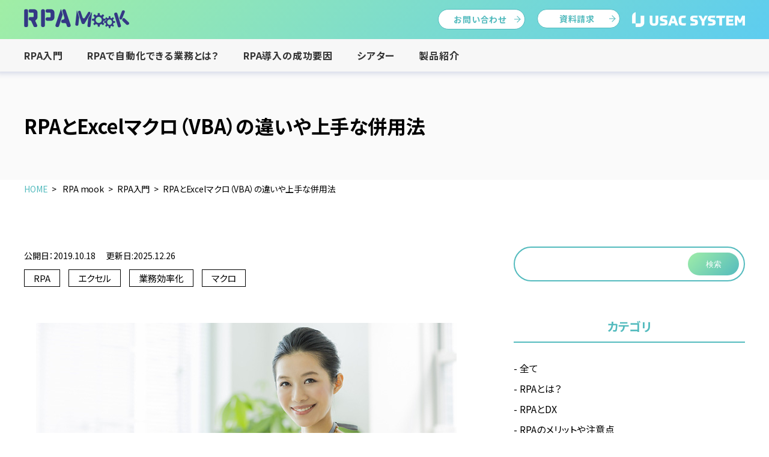

--- FILE ---
content_type: text/html; charset=UTF-8
request_url: https://www.usknet.com/rpa/rpa_guide/9873/
body_size: 46674
content:
<!doctype html>
<html>
<head>
<!-- Google Tag Manager -->
<script>(function(w,d,s,l,i){w[l]=w[l]||[];w[l].push({'gtm.start':
new Date().getTime(),event:'gtm.js'});var f=d.getElementsByTagName(s)[0],
j=d.createElement(s),dl=l!='dataLayer'?'&l='+l:'';j.async=true;j.src=
'https://www.googletagmanager.com/gtm.js?id='+i+dl;f.parentNode.insertBefore(j,f);
})(window,document,'script','dataLayer','GTM-WQ8SH8');</script>
<!-- End Google Tag Manager -->
<meta charset="utf-8"><meta name="author" content="USAC SYSTEM Co.,Ltd."><meta name="viewport" content="width=device-width"><meta name="format-detection" content="telephone=no">
<meta name="facebook-domain-verification" content="lp20hu47gn5lpbatgv781ipdkhtuz4" />
<title>RPAとExcelマクロ（VBA）の違いや上手な併用法 | ユーザックシステム</title>
<link rel="alternate" type="application/rss+xml" title="ROR" href="/sitemap.xml">
<link rel="apple-touch-icon" href="/apple-touch-icon.png">
<link rel="icon" href="/favicon.ico">
<link rel="stylesheet" href="/files2022/css/common.css?202511211502">
<link rel="stylesheet" href="/files2022/css/slick.css?202209071142">
<link rel="stylesheet" href="/files2022/css/column.css">
<link rel="stylesheet" href="/files2022/css/rpa.css?202212161348">
<!-- LOOV -->
<script id="loov-embed-script" src="https://service.loov-video.com/scripts/embedded.js" data-script-id="cmjm3d9rp03ch2g17q0oav0j1" async></script>
<!-- LOOV END --><!-- LOOV -->
<script id="loov-embed-script" src="https://service.loov-video.com/scripts/embedded.js" data-script-id="cmbxlzlle19yt0x1b8e8jrhef" async></script>
<!-- LOOV END --><style>div[data-loov-sid] { width: 100%!important; height: auto!important; margin-top: 60px;}</style>

		<!-- All in One SEO 4.8.1.1 - aioseo.com -->
	<meta name="description" content="パソコンを使った業務効率化に有用なRPAとExcelマクロ（VBA）の違いを解説します。両者は似ているようですが、それぞれ得意な作業範囲が違います。自社にとり、どちらのツールが役立つのか確認し、導入可否の判断の参考としてください。" />
	<meta name="robots" content="max-image-preview:large" />
	<link rel="canonical" href="https://www.usknet.com/rpa/rpa_guide/9873/" />
	<meta name="generator" content="All in One SEO (AIOSEO) 4.8.1.1" />
		<meta property="og:locale" content="ja_JP" />
		<meta property="og:site_name" content="ユーザックシステム | RPA、EDI、物流、帳票、モバイル" />
		<meta property="og:type" content="article" />
		<meta property="og:title" content="RPAとExcelマクロ（VBA）の違いや上手な併用法" />
		<meta property="og:description" content="パソコンを使った業務効率化に有用なRPAとExcelマクロ（VBA）の違いを解説します。両者は似ているようですが、それぞれ得意な作業範囲が違います。自社にとり、どちらのツールが役立つのか確認し、導入可否の判断の参考としてください。" />
		<meta property="og:url" content="https://www.usknet.com/rpa/rpa_guide/9873/" />
		<meta property="og:image" content="https://www.usknet.com/uploads/tobira_9873_1.jpg" />
		<meta property="og:image:secure_url" content="https://www.usknet.com/uploads/tobira_9873_1.jpg" />
		<meta property="og:image:width" content="700" />
		<meta property="og:image:height" content="368" />
		<meta property="article:published_time" content="2019-10-18T05:12:36+00:00" />
		<meta property="article:modified_time" content="2025-12-26T00:14:17+00:00" />
		<meta property="article:publisher" content="https://www.facebook.com/usknet" />
		<meta name="twitter:card" content="summary" />
		<meta name="twitter:site" content="@usacsystem" />
		<meta name="twitter:title" content="RPAとExcelマクロ（VBA）の違いや上手な併用法" />
		<meta name="twitter:description" content="パソコンを使った業務効率化に有用なRPAとExcelマクロ（VBA）の違いを解説します。両者は似ているようですが、それぞれ得意な作業範囲が違います。自社にとり、どちらのツールが役立つのか確認し、導入可否の判断の参考としてください。" />
		<meta name="twitter:image" content="https://www.usknet.com/uploads/tobira_9873_1.jpg" />
		<!-- All in One SEO -->

<style id='wp-img-auto-sizes-contain-inline-css' type='text/css'>
img:is([sizes=auto i],[sizes^="auto," i]){contain-intrinsic-size:3000px 1500px}
/*# sourceURL=wp-img-auto-sizes-contain-inline-css */
</style>
<style id='classic-theme-styles-inline-css' type='text/css'>
/*! This file is auto-generated */
.wp-block-button__link{color:#fff;background-color:#32373c;border-radius:9999px;box-shadow:none;text-decoration:none;padding:calc(.667em + 2px) calc(1.333em + 2px);font-size:1.125em}.wp-block-file__button{background:#32373c;color:#fff;text-decoration:none}
/*# sourceURL=/wp-includes/css/classic-themes.min.css */
</style>
<link rel='stylesheet' id='related-posts-by-taxonomy-css' href='https://www.usknet.com/manager2022/wp-content/plugins/related-posts-by-taxonomy/includes/assets/css/styles.css?ver=6.9' type='text/css' media='all' />
<link rel='stylesheet' id='wordpress-popular-posts-css-css' href='https://www.usknet.com/manager2022/wp-content/plugins/wordpress-popular-posts/assets/css/wpp.css?ver=6.3.4' type='text/css' media='all' />
<script type="application/json" id="wpp-json">

{"sampling_active":0,"sampling_rate":100,"ajax_url":"https:\/\/www.usknet.com\/wp-json\/wordpress-popular-posts\/v1\/popular-posts","api_url":"https:\/\/www.usknet.com\/wp-json\/wordpress-popular-posts","ID":9873,"token":"02c5f755c7","lang":0,"debug":0}
//# sourceURL=wpp-json

</script>
<script type="text/javascript" src="https://www.usknet.com/manager2022/wp-content/plugins/wordpress-popular-posts/assets/js/wpp.min.js?ver=6.3.4" id="wpp-js-js"></script>
            <style id="wpp-loading-animation-styles">@-webkit-keyframes bgslide{from{background-position-x:0}to{background-position-x:-200%}}@keyframes bgslide{from{background-position-x:0}to{background-position-x:-200%}}.wpp-widget-placeholder,.wpp-widget-block-placeholder,.wpp-shortcode-placeholder{margin:0 auto;width:60px;height:3px;background:#dd3737;background:linear-gradient(90deg,#dd3737 0%,#571313 10%,#dd3737 100%);background-size:200% auto;border-radius:3px;-webkit-animation:bgslide 1s infinite linear;animation:bgslide 1s infinite linear}</style>
            <style id='global-styles-inline-css' type='text/css'>
:root{--wp--preset--aspect-ratio--square: 1;--wp--preset--aspect-ratio--4-3: 4/3;--wp--preset--aspect-ratio--3-4: 3/4;--wp--preset--aspect-ratio--3-2: 3/2;--wp--preset--aspect-ratio--2-3: 2/3;--wp--preset--aspect-ratio--16-9: 16/9;--wp--preset--aspect-ratio--9-16: 9/16;--wp--preset--color--black: #000000;--wp--preset--color--cyan-bluish-gray: #abb8c3;--wp--preset--color--white: #ffffff;--wp--preset--color--pale-pink: #f78da7;--wp--preset--color--vivid-red: #cf2e2e;--wp--preset--color--luminous-vivid-orange: #ff6900;--wp--preset--color--luminous-vivid-amber: #fcb900;--wp--preset--color--light-green-cyan: #7bdcb5;--wp--preset--color--vivid-green-cyan: #00d084;--wp--preset--color--pale-cyan-blue: #8ed1fc;--wp--preset--color--vivid-cyan-blue: #0693e3;--wp--preset--color--vivid-purple: #9b51e0;--wp--preset--gradient--vivid-cyan-blue-to-vivid-purple: linear-gradient(135deg,rgb(6,147,227) 0%,rgb(155,81,224) 100%);--wp--preset--gradient--light-green-cyan-to-vivid-green-cyan: linear-gradient(135deg,rgb(122,220,180) 0%,rgb(0,208,130) 100%);--wp--preset--gradient--luminous-vivid-amber-to-luminous-vivid-orange: linear-gradient(135deg,rgb(252,185,0) 0%,rgb(255,105,0) 100%);--wp--preset--gradient--luminous-vivid-orange-to-vivid-red: linear-gradient(135deg,rgb(255,105,0) 0%,rgb(207,46,46) 100%);--wp--preset--gradient--very-light-gray-to-cyan-bluish-gray: linear-gradient(135deg,rgb(238,238,238) 0%,rgb(169,184,195) 100%);--wp--preset--gradient--cool-to-warm-spectrum: linear-gradient(135deg,rgb(74,234,220) 0%,rgb(151,120,209) 20%,rgb(207,42,186) 40%,rgb(238,44,130) 60%,rgb(251,105,98) 80%,rgb(254,248,76) 100%);--wp--preset--gradient--blush-light-purple: linear-gradient(135deg,rgb(255,206,236) 0%,rgb(152,150,240) 100%);--wp--preset--gradient--blush-bordeaux: linear-gradient(135deg,rgb(254,205,165) 0%,rgb(254,45,45) 50%,rgb(107,0,62) 100%);--wp--preset--gradient--luminous-dusk: linear-gradient(135deg,rgb(255,203,112) 0%,rgb(199,81,192) 50%,rgb(65,88,208) 100%);--wp--preset--gradient--pale-ocean: linear-gradient(135deg,rgb(255,245,203) 0%,rgb(182,227,212) 50%,rgb(51,167,181) 100%);--wp--preset--gradient--electric-grass: linear-gradient(135deg,rgb(202,248,128) 0%,rgb(113,206,126) 100%);--wp--preset--gradient--midnight: linear-gradient(135deg,rgb(2,3,129) 0%,rgb(40,116,252) 100%);--wp--preset--font-size--small: 13px;--wp--preset--font-size--medium: 20px;--wp--preset--font-size--large: 36px;--wp--preset--font-size--x-large: 42px;--wp--preset--spacing--20: 0.44rem;--wp--preset--spacing--30: 0.67rem;--wp--preset--spacing--40: 1rem;--wp--preset--spacing--50: 1.5rem;--wp--preset--spacing--60: 2.25rem;--wp--preset--spacing--70: 3.38rem;--wp--preset--spacing--80: 5.06rem;--wp--preset--shadow--natural: 6px 6px 9px rgba(0, 0, 0, 0.2);--wp--preset--shadow--deep: 12px 12px 50px rgba(0, 0, 0, 0.4);--wp--preset--shadow--sharp: 6px 6px 0px rgba(0, 0, 0, 0.2);--wp--preset--shadow--outlined: 6px 6px 0px -3px rgb(255, 255, 255), 6px 6px rgb(0, 0, 0);--wp--preset--shadow--crisp: 6px 6px 0px rgb(0, 0, 0);}:where(.is-layout-flex){gap: 0.5em;}:where(.is-layout-grid){gap: 0.5em;}body .is-layout-flex{display: flex;}.is-layout-flex{flex-wrap: wrap;align-items: center;}.is-layout-flex > :is(*, div){margin: 0;}body .is-layout-grid{display: grid;}.is-layout-grid > :is(*, div){margin: 0;}:where(.wp-block-columns.is-layout-flex){gap: 2em;}:where(.wp-block-columns.is-layout-grid){gap: 2em;}:where(.wp-block-post-template.is-layout-flex){gap: 1.25em;}:where(.wp-block-post-template.is-layout-grid){gap: 1.25em;}.has-black-color{color: var(--wp--preset--color--black) !important;}.has-cyan-bluish-gray-color{color: var(--wp--preset--color--cyan-bluish-gray) !important;}.has-white-color{color: var(--wp--preset--color--white) !important;}.has-pale-pink-color{color: var(--wp--preset--color--pale-pink) !important;}.has-vivid-red-color{color: var(--wp--preset--color--vivid-red) !important;}.has-luminous-vivid-orange-color{color: var(--wp--preset--color--luminous-vivid-orange) !important;}.has-luminous-vivid-amber-color{color: var(--wp--preset--color--luminous-vivid-amber) !important;}.has-light-green-cyan-color{color: var(--wp--preset--color--light-green-cyan) !important;}.has-vivid-green-cyan-color{color: var(--wp--preset--color--vivid-green-cyan) !important;}.has-pale-cyan-blue-color{color: var(--wp--preset--color--pale-cyan-blue) !important;}.has-vivid-cyan-blue-color{color: var(--wp--preset--color--vivid-cyan-blue) !important;}.has-vivid-purple-color{color: var(--wp--preset--color--vivid-purple) !important;}.has-black-background-color{background-color: var(--wp--preset--color--black) !important;}.has-cyan-bluish-gray-background-color{background-color: var(--wp--preset--color--cyan-bluish-gray) !important;}.has-white-background-color{background-color: var(--wp--preset--color--white) !important;}.has-pale-pink-background-color{background-color: var(--wp--preset--color--pale-pink) !important;}.has-vivid-red-background-color{background-color: var(--wp--preset--color--vivid-red) !important;}.has-luminous-vivid-orange-background-color{background-color: var(--wp--preset--color--luminous-vivid-orange) !important;}.has-luminous-vivid-amber-background-color{background-color: var(--wp--preset--color--luminous-vivid-amber) !important;}.has-light-green-cyan-background-color{background-color: var(--wp--preset--color--light-green-cyan) !important;}.has-vivid-green-cyan-background-color{background-color: var(--wp--preset--color--vivid-green-cyan) !important;}.has-pale-cyan-blue-background-color{background-color: var(--wp--preset--color--pale-cyan-blue) !important;}.has-vivid-cyan-blue-background-color{background-color: var(--wp--preset--color--vivid-cyan-blue) !important;}.has-vivid-purple-background-color{background-color: var(--wp--preset--color--vivid-purple) !important;}.has-black-border-color{border-color: var(--wp--preset--color--black) !important;}.has-cyan-bluish-gray-border-color{border-color: var(--wp--preset--color--cyan-bluish-gray) !important;}.has-white-border-color{border-color: var(--wp--preset--color--white) !important;}.has-pale-pink-border-color{border-color: var(--wp--preset--color--pale-pink) !important;}.has-vivid-red-border-color{border-color: var(--wp--preset--color--vivid-red) !important;}.has-luminous-vivid-orange-border-color{border-color: var(--wp--preset--color--luminous-vivid-orange) !important;}.has-luminous-vivid-amber-border-color{border-color: var(--wp--preset--color--luminous-vivid-amber) !important;}.has-light-green-cyan-border-color{border-color: var(--wp--preset--color--light-green-cyan) !important;}.has-vivid-green-cyan-border-color{border-color: var(--wp--preset--color--vivid-green-cyan) !important;}.has-pale-cyan-blue-border-color{border-color: var(--wp--preset--color--pale-cyan-blue) !important;}.has-vivid-cyan-blue-border-color{border-color: var(--wp--preset--color--vivid-cyan-blue) !important;}.has-vivid-purple-border-color{border-color: var(--wp--preset--color--vivid-purple) !important;}.has-vivid-cyan-blue-to-vivid-purple-gradient-background{background: var(--wp--preset--gradient--vivid-cyan-blue-to-vivid-purple) !important;}.has-light-green-cyan-to-vivid-green-cyan-gradient-background{background: var(--wp--preset--gradient--light-green-cyan-to-vivid-green-cyan) !important;}.has-luminous-vivid-amber-to-luminous-vivid-orange-gradient-background{background: var(--wp--preset--gradient--luminous-vivid-amber-to-luminous-vivid-orange) !important;}.has-luminous-vivid-orange-to-vivid-red-gradient-background{background: var(--wp--preset--gradient--luminous-vivid-orange-to-vivid-red) !important;}.has-very-light-gray-to-cyan-bluish-gray-gradient-background{background: var(--wp--preset--gradient--very-light-gray-to-cyan-bluish-gray) !important;}.has-cool-to-warm-spectrum-gradient-background{background: var(--wp--preset--gradient--cool-to-warm-spectrum) !important;}.has-blush-light-purple-gradient-background{background: var(--wp--preset--gradient--blush-light-purple) !important;}.has-blush-bordeaux-gradient-background{background: var(--wp--preset--gradient--blush-bordeaux) !important;}.has-luminous-dusk-gradient-background{background: var(--wp--preset--gradient--luminous-dusk) !important;}.has-pale-ocean-gradient-background{background: var(--wp--preset--gradient--pale-ocean) !important;}.has-electric-grass-gradient-background{background: var(--wp--preset--gradient--electric-grass) !important;}.has-midnight-gradient-background{background: var(--wp--preset--gradient--midnight) !important;}.has-small-font-size{font-size: var(--wp--preset--font-size--small) !important;}.has-medium-font-size{font-size: var(--wp--preset--font-size--medium) !important;}.has-large-font-size{font-size: var(--wp--preset--font-size--large) !important;}.has-x-large-font-size{font-size: var(--wp--preset--font-size--x-large) !important;}
/*# sourceURL=global-styles-inline-css */
</style>
</head>
<body id="" itemscope itemtype="http://schema.org/WebPage">
<!-- Google Tag Manager (noscript) -->
<noscript><iframe src="https://www.googletagmanager.com/ns.html?id=GTM-WQ8SH8"
height="0" width="0" style="display:none;visibility:hidden"></iframe></noscript>
<!-- End Google Tag Manager (noscript) -->
	<div id="wrap">
    <header id="header" data-rpamook="1" role="banner" itemscope itemtype="http://schema.org/WPHeader">
      
      <p id="logo" itemprop="headline"><a href="/rpa"><img src="/files2022/img/rpa/logo.png" width="175" height="32" alt="RPA mook"></a></p>
      <p id="uskLogo"><a href="/"><img src="/files2022/img/logo_wh.png" width="340" height="52" alt="ユーザックシステム株式会社"></a></p>
      <nav id="navWrap" role="navigation">
        <ul id="gNav">
          <li><a href="/rpa/rpa_guide/">RPA入門</a></li>
          <li><a href="/rpa/rpa_automation/">RPAで自動化できる業務とは？</a></li>
          <li><a href="/rpa/rpa_success/">RPA導入の成功要因</a></li>
          <li><a href="/rpa/theater/">シアター</a></li>
          <li><a href="/rpa/rpa_service/">製品紹介</a></li>
        </ul>
        <ul id="hNav">
          <li id="contactBtn" class="inquiryBtn"><a href="https://info.usknet.com/l/916621/2021-03-08/h27">お問い合わせ</a></li>
          <li class="documentBtn"><a href="/materials/">資料請求</a></li>
        </ul>
      </nav>
      <p id="contactBtnSp" class="inquiryBtn"><a href="https://info.usknet.com/l/916621/2021-03-08/h27">お問い合わせ</a></p>
      <p id="openNavBtn"><a href="#navWrap" data-smooth="false">メニュー</a></p>
      <p id="closeNavBtn"><a href="#navWrap" data-smooth="false">閉じる</a></p>
    </header>
    <main id="contents" role="main" itemprop="mainContentOfPage">      <section class="contentsSec">
        <header>          <h1>RPAとExcelマクロ（VBA）の違いや上手な併用法</h1>        </header>
        <ol id="path" class="breadcrumbs" itemscope itemtype="http://schema.org/BreadcrumbList"><li itemprop="itemListElement" itemscope itemtype="http://schema.org/ListItem"><a itemprop="item" href="https://www.usknet.com/"><span itemprop="name">HOME</span></a><meta itemprop="position" content="1"></li><li itemprop="itemListElement" itemscope itemtype="http://schema.org/ListItem"><a itemprop="item" href="https://www.usknet.com/rpa/"><span itemprop="name"> RPA mook</span></a><meta itemprop="position" content="2"></li><li itemprop="itemListElement" itemscope itemtype="http://schema.org/ListItem"><a itemprop="item" href="/rpa/rpa_guide/"><span itemprop="name">RPA入門</span></a><meta itemprop="position" content="3"></li><li itemprop="itemListElement" itemscope itemtype="http://schema.org/ListItem"><a itemprop="item" href="https://www.usknet.com/rpa/rpa_guide/9873/"><span itemprop="name">RPAとExcelマクロ（VBA）の違いや上手な併用法</span></a><meta itemprop="position" content="4"></li></ol>                <div id="columnSec" class="sec">
          <div class="in">
            <div class="postDetailSec">
              <time datetime="2019-10-18">公開日：2019.10.18</time>
              <time datetime="2019-10-18">更新日:2025.12.26</time>                                          <ul class="tags">
                                <li><a href="https://www.usknet.com/rpa/rpa_guide/tags/rpa/">RPA</a></li>
                                <li><a href="https://www.usknet.com/rpa/rpa_guide/tags/excel/">エクセル</a></li>
                                <li><a href="https://www.usknet.com/rpa/rpa_guide/tags/efficiency/">業務効率化</a></li>
                                <li><a href="https://www.usknet.com/rpa/rpa_guide/tags/macro/">マクロ</a></li>
                              </ul>
                            <figure class="eyecatch tCenter"><img width="700" height="368" src="/uploads/tobira_9873_1.jpg" class="attachment-large size-large wp-post-image" alt="" decoding="async" fetchpriority="high" srcset="/uploads/tobira_9873_1.jpg 700w, /uploads/tobira_9873_1-300x158.jpg 300w" sizes="(max-width: 700px) 100vw, 700px" /></figure>                                                                                                                <div class="hSec">
                              <div class="inner">
                  <div class="txt"><p>パソコンを使った業務効率化に有用な<span>RPA</span>、<span>Excel</span>マクロ、<span>Excel VBA</span>の違いを解説しましょう。両者は似ているようですが、それぞれ得意な作業範囲が違います。また、現場が作り出した<span>Excel</span>マクロと<span>RPA</span>の併用の是非についても考察しています。業務の効率化に役立つのはどちらのツールなのか、見極めるためにも一度確認してみませんか。</p>
<p>&nbsp;</p>
</div>                                  </div>
                            </div>
                                                        <section class="hSec">
                <h2>RPAとExcelマクロ（VBA）の比較</h2>
                              <div class="inner">
                  <div class="txt"><p>まず、RPAとExcelマクロ、Excel VBAの違いを表で、ざっと確認してみましょう。</p>
<table style="border-collapse: collapse; width: 100%; margin-bottom: 50px;">
<tbody>
<tr>
<td style="padding: 5px 10px; background: #e9e9e9; width: 25%;">項目</td>
<td style="padding: 5px 10px; background: #e9e9e9; width: 25%;">RPA</td>
<td style="padding: 5px 10px; background: #e9e9e9; width: 25%;">Excelマクロ</td>
<td style="padding: 5px 10px; background: #e9e9e9; width: 25%;">Excel VBA</td>
</tr>
<tr>
<td style="padding: 5px 10px;">自動化できる範囲</td>
<td style="padding: 5px 10px;">パソコン操作全般</td>
<td style="padding: 5px 10px;">Excelのみ</td>
<td style="padding: 5px 10px;">各種Office文書作成、Web操作、メール送信</td>
</tr>
<tr>
<td style="padding: 5px 10px;">連携</td>
<td style="padding: 5px 10px;">Windowsアプリ、Webアプリ</td>
<td style="padding: 5px 10px;">Excel</td>
<td style="padding: 5px 10px;">Officeアプリ、IE</td>
</tr>
<tr>
<td style="padding: 5px 10px;">扱えるデータ量</td>
<td style="padding: 5px 10px;">大量データは非推奨</td>
<td style="padding: 5px 10px;">大量データは非推奨</td>
<td style="padding: 5px 10px;">大量データは非推奨</td>
</tr>
<tr>
<td style="padding: 5px 10px;">作業速度</td>
<td style="padding: 5px 10px;">パソコンの性能次第</td>
<td style="padding: 5px 10px;">パソコンの性能次第</td>
<td style="padding: 5px 10px;">パソコンの性能次第</td>
</tr>
<tr>
<td style="border-top: #bbb 1px solid; border-left: #bbb 1px solid; padding: 5px 10px;">プログラミング知識</td>
<td style="padding: 5px 10px;">なくても可</td>
<td style="padding: 5px 10px;">なくても可</td>
<td style="padding: 5px 10px;">必須</td>
</tr>
</tbody>
</table>
</div><div class="txt"><p><strong><span style="text-decoration: underline;">RPAではパソコンでできる作業であれば全般的に対応が可能</span></strong>です。一方、ExcelマクロはExcelで行う操作しか記録できず、VBAであれば各種OfficeアプリやIEなどWindows系アプリの操作まで自動化の範囲を広げられます。なお、RPAやExcelマクロはプログラミングの知識がなくても開発は可能ですが、VBAはプログラミングの知識が必要です。扱えるデータ量、作業速度に関しては大量データを扱う場合、一般的にはRPA、EXCELマクロ（VBA）ではなく、高速処理が出来るプログラムを作成する方が精度・速度ともに安定した処理が見込めます。</p>
</div>                                  </div>
                            </section>
                                                        <section class="hSec">
                <h2>RPAとExcelマクロ（VBA）には何を任せられるか</h2>
                              <div class="inner">
                  <div class="txt"><p>次に、<span>RPA</span>と<span>Excel</span>マクロ（<span>VBA</span>）に適した作業をさらに詳しく見ていきましょう。それぞれが得意な作業を見極めて適しているほうを選ぶようにしてください。</p>
<p>&nbsp;</p>
</div>                                                      <section class="hSec">
                    <h3>RPAに適した作業</h3>
                                      <div class="inner">
                      <div class="txt"><p><span>RPA</span>はパソコンで操作できるものであれば何でもできますが、<strong><span style="text-decoration: underline;">Excelではできない高負荷の作業や比較的複雑な作業を任せる</span></strong>といいでしょう。以下に<span>RPA</span>に適した作業の例を挙げます。</p>
<ul>
<li>工数が多く、多分岐する</li>
<li>異なるシステムのデータを利用した反復作業</li>
<li>自動起動によるスケジュール作業や定期作業</li>
</ul>
<p><span>RPA</span>であれば、工数や条件分岐が多数ある作業でも任せやすいです。さらに<strong><span style="text-decoration: underline;">異なるシステム間との連携が得意なので、人が行うような複数のシステムデータを利用しての反復処理作業もできます。</span></strong></p>
<p>また、<span>RPA</span>ロボットは自動起動が可能なので、<span>Excel</span>のように人が起動させる必要はありません。<span>RPA</span>では作業のスケジュール予約や定期作業の開始までできるため、作業の完全なる自動化が実現できます。これは<strong><span style="text-decoration: underline;">Excelにはない大きな利点</span></strong>といえるでしょう。</p>
<p><a href="https://info.usknet.com/request/autojob/">ユーザックシステムのRPA「Autoジョブ名人」の詳しい資料はこちら→</a></p>
</div>                    </div>
                                    </section>
                                                                        <section class="hSec">
                    <h3>Excelマクロ、VBAに適した作業</h3>
                                      <div class="inner">
                      <div class="txt"><p><span>Excel</span>はパソコンに負荷があまりかからない処理の自動化に適しています。<span>Excel</span>マクロで作業内容を登録するには、人が操作して記録するか、<span>VBA</span>で手順を記述するかの<span>2</span>つになります。「マクロの記録」機能では<span>Excel</span>内の操作、<span>VBA</span>では主に<span>Microsoft</span>社製アプリと、一部の<span>Web</span>アプリ操作の自動化が可能です。それぞれにふさわしい作業内容の例を以下にまとめました。</p>
<p>【<span>Excel</span>マクロ】</p>
<ul>
<li><span>Excel</span>での集計やグラフ作成、印刷</li>
<li><span>Excel</span>のフォーム作成</li>
</ul>
<p>【<span>Excel VBA</span>】</p>
<ul>
<li><span>Microsoft</span>社製アプリの（部分）操作</li>
<li>数千件くらいまでのデータ処理</li>
<li>条件分岐の階層が少なめな作業</li>
<li>メール送信</li>
<li><span>Web</span>ページからの情報収集</li>
</ul>
<p>比較的単純な作業で自動化の範囲がExcelシート内で完結するのであれば、Excelマクロが適しているでしょう。VBAはExcelと他のアプリ操作を組み合わせた作業の自動化に適しています。特にVBAはWebブラウザのIEを通しての操作が可能で、特定の条件をもとにWebページから情報を収集（データ取得）・利用、外部連携を利用したWebアプリの操作も可能です。ただし、VBAはプログラミングの技術が必要になること、Windows系アプリ以外では相性の問題や仕様変更の可能性があることに留意してください。</p>
<p>&nbsp;</p>
</div>                    </div>
                                    </section>
                                                                        <section class="hSec">
                    <h3>RPAとExcelマクロ（VBA）のどちらがいいか見極める</h3>
                                      <div class="inner">
                      <div class="txt"><p>自動化ツールとして、<span>RPA</span>か<span>Excel</span>マクロ（<span>VBA</span>）を選択する際に、それぞれに適した作業内容かどうかという基準のほか、以下にあげる点も考慮しましょう。</p>
<ul>
<li>十分な運用保守体制</li>
<li><span>Microsoft</span>社製アプリだけで運用可能か</li>
<li>最適手段があっても処理が<span>Excel</span>内ですむか</li>
</ul>
<p>自動化ツールの開発や運用・保守スキルを持った人材の偏在は否定できません。人材が十分でなければ、<strong><span style="text-decoration: underline;">運用支援サービスが受けられるRPAがいい</span></strong>でしょう。ツールについて理解できる社員がほとんどいないと、スキルのある人材には大きな負担になります。この点をクリアし、自動化させたい作業が<span>Microsoft</span>社製のアプリ内ですみ、プログラミングに問題なければ<span>VBA</span>開発でも大丈夫でしょう。</p>
<p>また、<span>VBA</span>でなく別の言語が適している自動化作業も多くありますが、<span>Excel</span>内で処理する場合は<span>VBA</span>を用いたほうが自然です。例えば、<span>Web</span>を使った情報取得には<span>VBA</span>よりも適した言語があるものの、<span>VBA</span>の中に別の言語を入れ込んでは動作が困難になります。<span>RPA</span>は他アプリとの連携が得意ですが、作業手順や件数が多くなく、<span>Excel</span>内で適切に処理できるものは無理に<span>RPA</span>化しなくてもよいでしょう。</p>
<p>&nbsp;</p>
</div>                    </div>
                                    </section>
                                                    </div>
                            </section>
                                                        <section class="hSec">
                <h2>RPAとExcelマクロ（VBA）の併用の是非</h2>
                              <div class="inner">
                  <div class="txt"><p><span>Excel</span>は単独で表計算機能と自動化も可能な高機能なアプリですが、<span>RPA</span>は「自動化」機能に特化したシステムなので、ほかの業務アプリが不要になるわけではありません。現場での<span>Excel</span>活用率が高ければ<span>RPA</span>導入後も<span>Excel</span>が引き続き利用されていくことでしょう。</p>
<p><span>Excel</span>利用率が高いほど、今まで<span>Excel</span>に頼っていたデータ処理を<span>RPA</span>で代替することは難しいかもしれません。<span>Excel</span>は数式を保持してのデータの演算処理・加工が得意で、これを<span>RPA</span>で代替するとなると、一つひとつ演算作業が必要となり負荷がかかります。</p>
<p>そこで、<strong><span style="text-decoration: underline;">RPAの導入効果が見込める業務においても、業務の棚卸し後に、自社の事情、コスト面を考慮し、RPAへの切り替えか、現場でのExcel活用や既存マクロの併用を判断すべき</span></strong>でしょう。また、現状のマクロツールは全社最適よりも部分最適であることが多いため、ガバナンスの設定についても検討してみてください。部内での保守や承継についても考えておく必要があるでしょう。</p>
<p>&nbsp;</p>
</div>                                  </div>
                            </section>
                                                        <section class="hSec">
                <h2>RPAとExcelマクロ（VBA）の役割を見極めたうえで活用を</h2>
                              <div class="inner">
                  <div class="txt"><p><span>RPA</span>はパソコンを使った作業の自動化が可能なツールですが、自動化したい内容によっては<span>Excel</span>マクロ（<span>VBA</span>）が適していることもあります。<span>RPA</span>と<span>Excel</span>マクロの併用は、コストや自社の実情を考慮し判断するといいでしょう。ただし、運用に関してのガバナンスを構築し、ブラックボックス化や属人性を回避することが必要です。目的に応じたツールを選択し、業務の効率化を図りましょう。</p>
<p>&nbsp;</p>
</div>                                  </div>
                            </section>
                                                                              <p class="rpaBnr"><a href="https://info.usknet.com/request/autojob/" target="_blank"><img src="/uploads/cta_AJr_450.png" width="450" height="68" alt="Autoジョブ名人の詳しい資料はこちら"></a></p>
                        
            </div>
            <aside class="subNav" role="complementary">  <form method="get" id="searchform" action="/rpa/rpa_guide/">
    <input type="text" name="key">
    <button type="submit">検索</button>
  </form>
      <div class="movieWrap"><div style="width:400px;height:225px" data-loov-sid="cmaghep6n59hx2q12poscv1o0"></div></div>
      <dl>
        <dt>カテゴリ</dt>
    <dd>
      <ul class="cats maru">
        <li><a href="/rpa/rpa_guide/">全て</a></li>
                <li><a href="https://www.usknet.com/rpa/rpa_guide/cats/about_rpa/">RPAとは？</a></li>
                <li><a href="https://www.usknet.com/rpa/rpa_guide/cats/rpa-dx/">RPAとDX</a></li>
                <li><a href="https://www.usknet.com/rpa/rpa_guide/cats/rpa_merit/">RPAのメリットや注意点</a></li>
                <li><a href="https://www.usknet.com/rpa/rpa_guide/cats/rpa_usecase/">RPAの導入と活用</a></li>
              </ul>
    </dd>
            <dt>タグ</dt>
    <dd>
      <ul class="tags maru">
        <li><a href="/rpa/rpa_guide/">全て</a></li>
                <li><a href="https://www.usknet.com/rpa/rpa_guide/tags/%e4%ba%ba%e6%89%8b%e4%b8%8d%e8%b6%b3%e8%a7%a3%e6%b6%88/">人手不足解消</a></li>
                <li><a href="https://www.usknet.com/rpa/rpa_guide/tags/aiocr/">AI-OCR</a></li>
                <li><a href="https://www.usknet.com/rpa/rpa_guide/tags/dx/">DX</a></li>
                <li><a href="https://www.usknet.com/rpa/rpa_guide/tags/ecrs/">ECRS</a></li>
                <li><a href="https://www.usknet.com/rpa/rpa_guide/tags/ocr/">OCR</a></li>
                <li><a href="https://www.usknet.com/rpa/rpa_guide/tags/rpa/">RPA</a></li>
                <li><a href="https://www.usknet.com/rpa/rpa_guide/tags/rpa-magazine/">RPAマガジン</a></li>
                <li><a href="https://www.usknet.com/rpa/rpa_guide/tags/stable-operation/">安定稼働</a></li>
                <li><a href="https://www.usknet.com/rpa/rpa_guide/tags/excel/">エクセル</a></li>
                <li><a href="https://www.usknet.com/rpa/rpa_guide/tags/selection/">選び方</a></li>
                <li><a href="https://www.usknet.com/rpa/rpa_guide/tags/taisei/">開発体制</a></li>
                <li><a href="https://www.usknet.com/rpa/rpa_guide/tags/kaizen/">業務改善</a></li>
                <li><a href="https://www.usknet.com/rpa/rpa_guide/tags/efficiency/">業務効率化</a></li>
                <li><a href="https://www.usknet.com/rpa/rpa_guide/tags/cost-reduction/">コスト削減</a></li>
                <li><a href="https://www.usknet.com/rpa/rpa_guide/tags/support/">サポート</a></li>
                <li><a href="https://www.usknet.com/rpa/rpa_guide/tags/system/">システム連携</a></li>
                <li><a href="https://www.usknet.com/rpa/rpa_guide/tags/type/">種類</a></li>
                <li><a href="https://www.usknet.com/rpa/rpa_guide/tags/jirei/">事例</a></li>
                <li><a href="https://www.usknet.com/rpa/rpa_guide/tags/smb/">中小企業</a></li>
                <li><a href="https://www.usknet.com/rpa/rpa_guide/tags/data-mapping/">データマッピング</a></li>
                <li><a href="https://www.usknet.com/rpa/rpa_guide/tags/introduce/">導入</a></li>
                <li><a href="https://www.usknet.com/rpa/rpa_guide/tags/trial/">トライアル</a></li>
                <li><a href="https://www.usknet.com/rpa/rpa_guide/tags/kaikaku/">働き方改革</a></li>
                <li><a href="https://www.usknet.com/rpa/rpa_guide/tags/macro/">マクロ</a></li>
                <li><a href="https://www.usknet.com/rpa/rpa_guide/tags/free/">無料</a></li>
              </ul>
    </dd>
      </dl>  <dl>
    <dt>人気の投稿記事</dt>
    <p class="wpp-no-data">まだデータがありません。</p>  </dl>
  <ul class="bnrs">
    <!--<li><a href="https://pages.usknet.com/mailmagazine.html" target="_blank"><img src="/img/column/bnr_mailmagazine.jpg" width="240" height="100" alt="メールからの情報提供を希望"/></a></li>-->
    <li><a href="/rpa/rpa_guide/rpamagazine/"><img src="https://www.usknet.com/img/column/bnr_rpamagazine.jpg" width="240" height="100" alt="RPAの導入前に知っておきたい情報誌 RPAマガジン"></a></li>
    <li><a href="/seminar/"><img src="https://www.usknet.com/img/column/bnr_seminar.jpg" width="240" height="100" alt="セミナー情報"></a></li>
  </ul>
</aside>          </div>
                <section class="sec rpaSec">
          <h2 class="secTit"><span>関連記事</span></h2>
          <div class="in">
            <div class="posts" data-cols="3">
                            <article class="thumbBoxLink">
  <a href="https://www.usknet.com/rpa/rpa_automation/34414/">    <div class="info">
            <time datetime="2024-11-4">2024.11.4</time>
    </div>    <figure class="eyecatch"><img width="1000" height="667" src="/uploads/shutterstock_2176330525.jpg" class="attachment-small size-small wp-post-image" alt="" decoding="async" srcset="/uploads/shutterstock_2176330525.jpg 1000w, /uploads/shutterstock_2176330525-300x200.jpg 300w, /uploads/shutterstock_2176330525-768x512.jpg 768w" sizes="(max-width: 1000px) 100vw, 1000px" /></figure>    <h3 class="tit">経理業務のよくある悩みとは？経理業務の効率化を徹底解説</h3>
      </a>
</article>                            <article class="thumbBoxLink">
  <a href="https://www.usknet.com/rpa/rpa_automation/34032/">    <div class="info">
            <time datetime="2024-9-27">2024.9.27</time>
    </div>    <figure class="eyecatch"><img width="1000" height="667" src="/uploads/abd2dd844f5f15a8d6802958b3de90eb.jpg" class="attachment-small size-small wp-post-image" alt="" decoding="async" srcset="/uploads/abd2dd844f5f15a8d6802958b3de90eb.jpg 1000w, /uploads/abd2dd844f5f15a8d6802958b3de90eb-300x200.jpg 300w, /uploads/abd2dd844f5f15a8d6802958b3de90eb-768x512.jpg 768w" sizes="(max-width: 1000px) 100vw, 1000px" /></figure>    <h3 class="tit">RPAで営業活動を効率化！メリットや導入のポイントを解説</h3>
      </a>
</article>                            <article class="thumbBoxLink">
  <a href="https://www.usknet.com/rpa/rpa_automation/30990/">    <div class="info">
            <time datetime="2023-6-27">2023.6.27</time>
    </div>    <figure class="eyecatch"><img width="602" height="339" src="/uploads/acf9f4bf9f488093dc41a58fd0ca9a37.jpg" class="attachment-small size-small wp-post-image" alt="" decoding="async" srcset="/uploads/acf9f4bf9f488093dc41a58fd0ca9a37.jpg 602w, /uploads/acf9f4bf9f488093dc41a58fd0ca9a37-300x169.jpg 300w" sizes="(max-width: 602px) 100vw, 602px" /></figure>    <h3 class="tit">RPAでできることは？導入するメリットや成果事例を紹介</h3>
      </a>
</article>                            <article class="thumbBoxLink">
  <a href="https://www.usknet.com/rpa/rpa_guide/28725/">    <div class="info">
            <time datetime="2022-12-12">2022.12.12</time>
    </div>    <figure class="eyecatch"><img width="2560" height="1440" src="/uploads/AdobeStock_492700135-scaled.jpeg" class="attachment-small size-small wp-post-image" alt="" decoding="async" srcset="/uploads/AdobeStock_492700135-scaled.jpeg 2560w, /uploads/AdobeStock_492700135-300x169.jpeg 300w, /uploads/AdobeStock_492700135-1024x576.jpeg 1024w, /uploads/AdobeStock_492700135-768x432.jpeg 768w, /uploads/AdobeStock_492700135-1536x864.jpeg 1536w, /uploads/AdobeStock_492700135-2048x1152.jpeg 2048w" sizes="(max-width: 2560px) 100vw, 2560px" /></figure>    <h3 class="tit">RPAによるExcel（エクセル）業務の効率化について詳しく解説</h3>
      </a>
</article>                          </div>
          </div>
        </section>
                  <p class="detailBtn" style="margin: 60px auto 0;"><a href="../">一覧に戻る</a></p>
                  <section id="jireiSec" class="sec">
            <h2 class="secTit">関連事例</h2>
            <div class="in">
              <ul class="thumbLinkList">
                                <li class="thumbLink" data-col="3">
                  <a href="https://www.usknet.com/jirei/synchrotech/">
                    <figure><img src="/uploads/synchrotech_samune-300x263.jpg" width="300" height="263" alt="旭シンクロテック株式会社 様"></figure>
                    <p class="tit">旭シンクロテック株式会社 様</p>
                    <p class="lead">きっかけはRPA―旭シンクロテックの事例に見る、DX推進の秘訣</p>
                  </a>
                </li>
                                <li class="thumbLink" data-col="3">
                  <a href="https://www.usknet.com/jirei/asahi-intecc/">
                    <figure><img src="/uploads/asahi-intecc_samune-300x263.jpg" width="300" height="263" alt="朝日インテック株式会社 様"></figure>
                    <p class="tit">朝日インテック株式会社 様</p>
                    <p class="lead">RPA導入活用成功事例～業務改善プロジェクトの進め方～</p>
                  </a>
                </li>
                                <li class="thumbLink" data-col="3">
                  <a href="https://www.usknet.com/jirei/solxyz/">
                    <figure><img src="/uploads/solxyz_samune-300x263.jpg" width="300" height="263" alt="株式会社ソルクシーズ 様"></figure>
                    <p class="tit">株式会社ソルクシーズ 様</p>
                    <p class="lead">人材派遣事業のデータ管理業務は、1日1000件超の要員紹介メールの処理、Webシステムとの突合、エクセルへの転記。<br />
「自動化の範囲を広げたい」―現場の開発モチベーションを向上させる“全力サポート”とは</p>
                  </a>
                </li>
                              </ul>
            </div>
          </section>
                  </div>
              </section>
<div id="rpaMookFooterBtns" class="sec rpaSec rev">        <div class="in">
          <ul class="btns">             <li class="detailBtn"><a href="https://www.usknet.com/rpa/rpa_guide/rpamagazine/">RPAマガジン</a></li>             <li class="detailBtn"><a href="https://www.usknet.com/rpa/rpa_success/23052/">Autoジョブ名人導入事例集</a></li>             <li class="detailBtn"><a href="https://www.usknet.com/rpa/rpa_guide/27953/">RPA最新e-bookダウンロード</a></li>             <li class="detailBtn"><a href="https://www.usknet.com/rpa/rpa_service/autojob/trial/">RPAトライアル</a></li>             <li class="detailBtn"><a href="https://www.usknet.com/rpa/rpa_success/12995/">RPA導入前に読む、投資対効果の考え方</a></li>          </ul>
        </div></div>    </main>    <footer id="footer" role="contentinfo" itemscope itemtype="http://schema.org/WPFooter">
      
<section id="contactSec">
  <header>
    <h2>お問い合わせ</h2>
    <p>自社に合う製品が分からない、導入についての詳細が知りたい…<br>まずは、お気軽にご相談ください</p>
  </header>
  <ul class="contactBtns">
    <li class="rev"><a href="https://info.usknet.com/l/916621/2021-03-08/h27" class="btn">お問い合わせ</a></li>
    <li><a href="/remote/" class="btn">オンライン相談</a></li>
    <li><a href="/materials/" class="btn">資料請求</a></li>
  </ul>
</section>
      <section id="sitemapSec">
        <h2><a href="/rpa/">RPA mook</a></h2>
        <p id="fUskLogo"><a href="/"><img src="/files2022/img/logo_wh.png" width="340" height="52" alt="ユーザックシステム株式会社"></a></p>
        <div class="in">
          <div class="sitemapContents">
            <div id="sitemapMainSec">
              <ul class="sitemapPageList">
                <li><a href="/rpa/rpa_guide/">RPA入門</a></li>
                <li><a href="/rpa/rpa_automation/">RPAで自動化できる業務とは？</a></li>
                <li><a href="/rpa/rpa_success/">RPA導入の成功要因</a></li>
                <li><a href="/rpa/theater/">シアター</a></li>
                <li><a href="/rpa/rpa_service/">製品紹介</a></li>
              </ul>
            </div>
          </div>
        </div>
      </section>
      <p id="pagetop"><a href="#wrap">ページの先頭に戻る</a></p>
      <div id="fNav">
        <ul>
          <li><a href="/company/privacy/">個人情報保護方針</a></li>
          <li><a href="/company/iso/">品質方針</a></li>
          <li><a href="/company/security/">情報セキュリティ基本方針</a></li>
        </ul>
        <p id="copyright"><small>2026 &copy; USAC SYSTEM Co.,Ltd.</small></p>
      </div>
    </footer>
  </div>
<script type="speculationrules">
{"prefetch":[{"source":"document","where":{"and":[{"href_matches":"/*"},{"not":{"href_matches":["/manager2022/wp-*.php","/manager2022/wp-admin/*","/uploads/*","/manager2022/wp-content/*","/manager2022/wp-content/plugins/*","/manager2022/wp-content/themes/usknet2022/*","/*\\?(.+)"]}},{"not":{"selector_matches":"a[rel~=\"nofollow\"]"}},{"not":{"selector_matches":".no-prefetch, .no-prefetch a"}}]},"eagerness":"conservative"}]}
</script>
<script src="/files2022/js/common.js"></script>
<script src="/files2022/js/jquery-3.6.0.min.js"></script>
<script src="/files2022/js/slick.min.js"></script>
<script src="https://cdn.jsdelivr.net/gh/cferdinandi/smooth-scroll@15.0.0/dist/smooth-scroll.polyfills.min.js"></script>
<script>
  var scroll = new SmoothScroll('a[href*="#"]:not([data-smooth="false"])', {
   speed: 300,
   header: '#header'
  });
</script>
</body>
</html>

--- FILE ---
content_type: text/css
request_url: https://www.usknet.com/files2022/css/common.css?202511211502
body_size: 65096
content:
@import url(reset.css);@import url("https://fonts.googleapis.com/css2?family=Noto+Sans+JP:wght@400;700&display=swap");@keyframes fadeIn{from{opacity:0}to{opacity:1}}*{-webkit-box-sizing:border-box;-moz-box-sizing:border-box;-o-box-sizing:border-box;-ms-box-sizing:border-box;box-sizing:border-box}body{font-feature-settings:"palt" 1;font-family:'Noto Sans JP','游ゴシック体','Yu Gothic', YuGothic,'ヒラギノ角ゴシック Pro','Hiragino Kaku Gothic Pro','メイリオ', Meiryo, Osaka,'ＭＳ Ｐゴシック','MS PGothic', sans-serif;font-size:16px;font-weight:normal;color:#000;line-height:1.5}#wrap{width:100%;min-width:320px;overflow:hidden}img{max-width:100%;height:auto}.serif{font-family:'游明朝','Yu Mincho','ヒラギノ明朝 ProN W3','Hiragino Mincho ProN','ヒラギノ明朝 Pro','Hiragino Mincho Pro','Noto Serif JP',HG明朝B,'ＭＳ Ｐ明朝','ＭＳ 明朝',serif}.tCenter{text-align:center}.normal{font-weight:normal !important}.aligncenter{display:block;margin-left:auto;margin-right:auto;text-align:center}@media screen and (min-width: 769px){.sp,.tb{display:none}}@media screen and (max-width: 768px){.tb,.pc{display:none}}a{color:#000;text-decoration:none}a:hover{color:#000;text-decoration:none}.mt0{margin-top:0px !important}.mr0{margin-right:0px !important}.mb0{margin-bottom:0px !important}.ml0{margin-left:0px !important}.pt0{padding-top:0px !important}.pr0{padding-right:0px !important}.pb0{padding-bottom:0px !important}.pl0{padding-left:0px !important}.mt5{margin-top:5px !important}.mr5{margin-right:5px !important}.mb5{margin-bottom:5px !important}.ml5{margin-left:5px !important}.pt5{padding-top:5px !important}.pr5{padding-right:5px !important}.pb5{padding-bottom:5px !important}.pl5{padding-left:5px !important}.mt10{margin-top:10px !important}.mr10{margin-right:10px !important}.mb10{margin-bottom:10px !important}.ml10{margin-left:10px !important}.pt10{padding-top:10px !important}.pr10{padding-right:10px !important}.pb10{padding-bottom:10px !important}.pl10{padding-left:10px !important}.mt15{margin-top:15px !important}.mr15{margin-right:15px !important}.mb15{margin-bottom:15px !important}.ml15{margin-left:15px !important}.pt15{padding-top:15px !important}.pr15{padding-right:15px !important}.pb15{padding-bottom:15px !important}.pl15{padding-left:15px !important}.mt20{margin-top:20px !important}.mr20{margin-right:20px !important}.mb20{margin-bottom:20px !important}.ml20{margin-left:20px !important}.pt20{padding-top:20px !important}.pr20{padding-right:20px !important}.pb20{padding-bottom:20px !important}.pl20{padding-left:20px !important}.mt25{margin-top:25px !important}.mr25{margin-right:25px !important}.mb25{margin-bottom:25px !important}.ml25{margin-left:25px !important}.pt25{padding-top:25px !important}.pr25{padding-right:25px !important}.pb25{padding-bottom:25px !important}.pl25{padding-left:25px !important}.mt30{margin-top:30px !important}.mr30{margin-right:30px !important}.mb30{margin-bottom:30px !important}.ml30{margin-left:30px !important}.pt30{padding-top:30px !important}.pr30{padding-right:30px !important}.pb30{padding-bottom:30px !important}.pl30{padding-left:30px !important}.mt35{margin-top:35px !important}.mr35{margin-right:35px !important}.mb35{margin-bottom:35px !important}.ml35{margin-left:35px !important}.pt35{padding-top:35px !important}.pr35{padding-right:35px !important}.pb35{padding-bottom:35px !important}.pl35{padding-left:35px !important}.mt40{margin-top:40px !important}.mr40{margin-right:40px !important}.mb40{margin-bottom:40px !important}.ml40{margin-left:40px !important}.pt40{padding-top:40px !important}.pr40{padding-right:40px !important}.pb40{padding-bottom:40px !important}.pl40{padding-left:40px !important}.mt45{margin-top:45px !important}.mr45{margin-right:45px !important}.mb45{margin-bottom:45px !important}.ml45{margin-left:45px !important}.pt45{padding-top:45px !important}.pr45{padding-right:45px !important}.pb45{padding-bottom:45px !important}.pl45{padding-left:45px !important}.mt50{margin-top:50px !important}.mr50{margin-right:50px !important}.mb50{margin-bottom:50px !important}.ml50{margin-left:50px !important}.pt50{padding-top:50px !important}.pr50{padding-right:50px !important}.pb50{padding-bottom:50px !important}.pl50{padding-left:50px !important}.tCenter{text-align:center}.tRight{text-align:right}[data-ratio="4:3.5"]{aspect-ratio:4 / 3.5}[data-ratio="16:9"]{aspect-ratio:16 / 9}[data-fit="cover"]{width:100%;height:100%;object-fit:cover !important}[data-fit="contain"]{width:100%;height:100%;object-fit:contain !important}#header{position:relative;font-weight:bold;z-index:10;letter-spacing:.05em}@media screen and (min-width: 769px){#header{max-width:1280px;padding:65px 40px 0;margin:0 auto}#header::before{display:block;content:'';position:absolute;top:0;left:50%;width:101vw;min-width:100%;height:100%;transform:translate(-50%, 0);background-color:#FFF;border-radius:0 0 4px 4px;box-shadow:0px 3px 10px rgba(34,55,142,0.18)}#header #logo{position:absolute;top:13px;left:40px;width:193px}#header #hNav{display:flex;position:absolute;top:15px;right:0;padding-right:40px}#header #hNav li{margin-right:45px}#header #hNav li a{position:relative;display:block;line-height:1rem;font-size:.875rem;color:#030303}#header #hNav li.inquiryBtn a{background:linear-gradient(135deg, #ffac0f 0%, #ffff53 50%, #ffff53 51%, #ffac0f 100%);background-size:200% auto;padding:.5rem 30px .5rem 25px}#header #hNav li.documentBtn a{background:linear-gradient(135deg, #fff 0%, #fff 33%, #fff 34%, #dddeff 65%, #dddeff 66%, #dddeff 100%);background-size:300% auto;padding:calc(.5rem - 1px) 20px calc(.5rem - 1px) 15px;border:1px solid #2A2E86;color:#2A2E86}#header #hNav li.documentBtn a::after{border-color:#2A2E86}#header #hNav li.documentBtn a::before{background-color:#2A2E86}#header #hNav li[class] a{min-width:138px;border-radius:30px;background-position:0 0;transition:background-position .3s;text-align:center}#header #hNav li[class] a::after{transform:translate(0, -50%) rotate(45deg);position:absolute;top:50%;right:8px;display:block;content:'';width:7px;height:7px;border-top:1px solid #030303;border-right:1px solid #030303}#header #hNav li[class] a::before{transform:translate(0, -50%);position:absolute;top:50%;right:8px;display:block;content:'';width:9px;height:1px;background-color:#030303;transition:width .3s}#header #hNav li[class] a:hover{background-position:100% 0}#header #hNav li[class] a:hover::before{width:5px}#header #hNav li:not([id]):not([class]) a{padding:.5em 0}#header #hNav li:not([id]):not([class]) a::after{display:block;content:'';position:absolute;top:calc(50% + .5em);left:50%;transform:translate(-50%, 0);width:0;height:1px;background-color:#030303;transition:width .3s}#header #hNav li:not([id]):not([class]) a:hover::after{width:100%}#header #hNav li:not([id]):not([class]) a[data-icon="recruit"]{padding-left:35px;background:url("../img/icon_recruit.svg") left center no-repeat}#header #hNav li:not([id]):not([class]) a[data-icon="recruit"]::after{margin-left:17.5px}#header #hNav li:not([id]):not([class]) a[data-icon="recruit"]:hover::after{width:calc(100% - 35px)}#header #searchForm{opacity:0;display:flex;align-items:center;justify-content:center;position:fixed;top:0;left:0;width:100%;height:0;background:linear-gradient(rgba(146,168,241,0.96) 0%, rgba(44,79,192,0.96) 100%);z-index:-10;padding:40px;transform:scale(0);transition:opacity .3s, z-index 0s .3s, height 0s .3s, transform 0s .3s;overflow:hidden}#header #searchForm.disp{opacity:1;z-index:11;height:100%;transform:scale(1);transition:opacity .3s, z-index 0s 0s, height 0s 0s, transform 0s 0s}#header #searchForm form{position:relative;max-width:100%;width:1200px;margin:0 auto}#header #searchForm form input{-webkit-appearance:none;background-color:transparent;border:none}#header #searchForm form input[type="text"]{display:block;border-bottom:1px solid #FFF;width:100%;color:#FFF;padding-left:50px;font-size:2.5625rem}#header #searchForm form input[type="text"]::placeholder{color:rgba(255,255,255,0.46)}#header #searchForm form input[type="submit"]{position:absolute;top:50%;left:0;transform:translate(0, -50%);width:27px;height:27px;background:url("../img/icon_search.svg") center center/cover no-repeat;color:transparent}#header #searchForm #closeSearchFormBtn{position:absolute;top:20px;right:20px}#header #searchForm #closeSearchFormBtn a{color:transparent}#header #searchForm #closeSearchFormBtn a::before,#header #searchForm #closeSearchFormBtn a::after{display:block;content:'';width:20px;height:2px;position:absolute;top:50%;left:50%;background-color:#FFF}#header #searchForm #closeSearchFormBtn a::before{transform:translate(-50%, -50%) rotate(45deg)}#header #searchForm #closeSearchFormBtn a::after{transform:translate(-50%, -50%) rotate(-45deg)}#header #gNav{display:flex;justify-content:space-between;align-items:center;position:relative;z-index:1;width:100%}#header #gNav::before{display:block;content:'';position:absolute;top:0;left:50%;width:101vw;min-width:100%;height:100%;transform:translate(-50%, 0);background-color:#F7F7F7;z-index:-1}#header #gNav li:not([id]):not([class]) a{position:relative;display:block;color:#2A2E86;font-size:1rem;line-height:1em;padding:1.1875em 0}#header #gNav li:not([id]):not([class]) a::after{display:block;content:'';position:absolute;bottom:0;left:50%;transform:translate(-50%, 0);width:0;height:2px;background-color:#2A2E86;transition:width .3s}#header #gNav li:not([id]):not([class]) a:hover::after{width:100%}#header #gNav li#popSearchFormBtn a{display:block;width:35px;height:35px;background:url("../img/icon_search.svg") center center/14px auto no-repeat #2A2E86;border-radius:50%;color:transparent}#header #contactBtnSp,#header #openNavBtn,#header #closeNavBtn{display:none}}@media screen and (max-width: 1024px) and (min-width: 769px){#header{padding-left:max(10px, calc(40px + (100vw - 1024px) / 2));padding-right:max(10px, calc(40px + (100vw - 1024px) / 2))}#header #logo{left:max(10px, calc(40px + (100vw - 1024px) / 2))}#header #hNav{padding-right:max(10px, calc(40px + (100vw - 1024px) / 2))}#header #hNav li{margin-right:max(10px, calc(40px + (100vw - 1024px) / 2) + 5px)}#header #hNav li[class] a{min-width:13.47vw}}@media screen and (max-width: 768px){#header{position:relative;padding-bottom:61px}#header #logo{text-align:center;padding:20px 25px}#header nav{position:absolute;top:100%;left:0;width:100%;padding:25px 20px;background:linear-gradient(#92a8f1 0%, #2c4fc0 100%);opacity:0;transform:scale(0);z-index:-10;transition:opacity .3s, transform 0s .3s, z-index 0s .3s;overflow:auto;max-height:calc(100svh - 153px)}#header nav.disp{opacity:1;transform:scale(1);z-index:1;transition:opacity .3s, transform 0s 0s, z-index 0s 0s}#header nav #searchForm form{position:relative;width:100%}#header nav #searchForm form input{-webkit-appearance:none;background-color:transparent;border:none}#header nav #searchForm form input[type="text"]{display:block;background:#738AD6;width:100%;color:#FFF;padding:.5em 1em .5em 50px;font-size:1.25rem;border-radius:4px}#header nav #searchForm form input[type="text"]::placeholder{color:transparent}#header nav #searchForm form input[type="submit"]{position:absolute;top:50%;left:15px;transform:translate(0, -50%);width:25px;height:25px;background:url("../img/icon_search.svg") center center/contain no-repeat;color:transparent}#header nav #searchForm #closeSearchFormBtn{display:none}#header nav #hNav{border-top:1px solid #FFF}#header nav #gNav li#contactBtn,#header nav #hNav li#contactBtn{display:none}#header nav #gNav li:nth-child(n+2),#header nav #hNav li:nth-child(n+2){border-top:1px solid #FFF}#header nav #gNav li#popSearchFormBtn,#header nav #hNav li#popSearchFormBtn{display:none}#header nav #gNav li a,#header nav #hNav li a{position:relative;display:block;color:#FFF;font-size:1rem;line-height:1em;padding:1.1875em 0}#header nav #gNav li a::after,#header nav #hNav li a::after{transform:translate(0, -50%) rotate(45deg);position:absolute;top:50%;right:2px;display:block;content:'';width:10px;height:10px;border-top:1px solid #FFF;border-right:1px solid #FFF}#header nav #gNav li a::before,#header nav #hNav li a::before{transform:translate(0, -50%);position:absolute;top:50%;right:2px;display:block;content:'';width:12px;height:1px;background-color:#FFF;transition:width .3s}#header nav #gNav li#popSearchFormBtn a,#header nav #hNav li#popSearchFormBtn a{display:block;width:35px;height:35px;background:url("../img/icon_search.svg") center center/14px auto no-repeat #2A2E86;border-radius:50%;color:transparent}#header #contactBtnSp{position:absolute;bottom:0;left:0;width:50%;font-size:1.25rem}#header #contactBtnSp a{display:block;color:#FFF;line-height:61px;padding:0 20px;background:linear-gradient(135deg, #ffac0f 0%, #ffff53 100%);background-size:250% auto;letter-spacing:0}#header #contactBtnSp a::after{transform:translate(0, -50%) rotate(45deg);position:absolute;top:50%;right:15px;display:block;content:'';width:10px;height:10px;border-top:2px solid #FFF;border-right:2px solid #FFF}#header #contactBtnSp a::before{transform:translate(0, -50%);position:absolute;top:50%;right:15px;display:block;content:'';width:15px;height:2px;background-color:#FFF}#header #openNavBtn,#header #closeNavBtn{position:absolute;bottom:0;right:0;width:50%;font-size:1.3125rem}#header #openNavBtn a,#header #closeNavBtn a{display:block;color:#FFF;line-height:61px;padding:0 30px;background:linear-gradient(135deg, #4567d5 0%, #7596fc 100%)}#header #openNavBtn a::before,#header #openNavBtn a::after,#header #closeNavBtn a::before,#header #closeNavBtn a::after{display:block;content:'';position:absolute}#header #openNavBtn{opacity:1;z-index:1;transition:opacity .3s}#header #openNavBtn.hidden{opacity:0}#header #openNavBtn a::before,#header #openNavBtn a::after{width:24px;height:2px;top:50%;right:25px;transform:translate(0, -50%);border-top:3px solid #FFF;border-radius:1px}#header #openNavBtn a::before{border-bottom:3px solid #FFF;height:11px}#header #openNavBtn a::after{height:0}#header #closeNavBtn a::before,#header #closeNavBtn a::after{width:20px;height:2px;top:50%;right:8px;background-color:#FFF}#header #closeNavBtn a::before{transform:translate(-50%, -50%) rotate(45deg)}#header #closeNavBtn a::after{transform:translate(-50%, -50%) rotate(-45deg)}}@media screen and (min-width: 769px){body[data-header-fix]#webFaq #hNav{display:none !important}body[data-header-fix] #header{display:flex;justify-content:space-between;align-items:center;position:fixed;top:-100px;left:max(0px, calc((100vw - 1280px) / 2));width:100%;min-height:50px;padding-top:0;transition:top .25s}body[data-header-fix] #header #logo{position:relative;top:auto;left:auto}body[data-header-fix] #header #navWrap{width:calc(100% - 250px)}body[data-header-fix] #header #navWrap #gNav::before{display:none}body[data-header-fix] #header #navWrap #hNav{flex-direction:column;position:fixed;top:auto;bottom:133px;right:20px;padding-right:0}body[data-header-fix] #header #navWrap #hNav li{margin-right:0;margin-top:10px;transform:translate(calc(100% + 20px), 0)}body[data-header-fix] #header #navWrap #hNav li a{box-shadow:0 20px 26px 0 rgba(0,0,0,0.16);padding:1rem 25px 1rem 30px}body[data-header-fix] #header #navWrap #hNav li a::before{transform:none;position:relative;top:auto;right:auto;display:inline-block;vertical-align:middle;width:18px;height:18px;margin-top:-4px;margin-right:5px;background-position:center center;background-repeat:no-repeat;background-size:contain;background-color:transparent}body[data-header-fix] #header #navWrap #hNav li a::after{display:none}body[data-header-fix] #header #navWrap #hNav li:last-child{display:none}body[data-header-fix] #header #navWrap #hNav li#contactBtn a::before{background-image:url("../img/icon_contact.svg")}body[data-header-fix] #header #navWrap #hNav li.inquiryBtn a::before{background-image:url("../img/icon_soudan.svg")}body[data-header-fix] #header #navWrap #hNav li.documentBtn a::before{background-image:url("../img/icon_materials.svg")}body[data-header-fix] #header #navWrap #hNav.stay{bottom:193px}}@media screen and (max-width: 768px){body[data-header-fix] #wrap{padding-top:0 !important}}@media screen and (min-width: 769px){body[data-header-fix="2"] #header{top:0 !important}body[data-header-fix="2"] #header #hNav li{transform:translate(0, 0) !important;transition:transform .25s}body[data-header-fix="2"] #header #hNav li:nth-child(1){transition-delay:.15s}body[data-header-fix="2"] #header #hNav li:nth-child(2){transition-delay:.3s}body[data-header-fix="2"] #header #hNav li:nth-child(3){transition-delay:.45s}}@media screen and (max-width: 1024px) and (min-width: 769px){body[data-header-fix="2"] #header #gNav li a{font-size:0.875rem !important}}@media screen and (min-width: 769px){body[data-header-fix-sp="1"] #header{padding-bottom:0 !important}}@media screen and (max-width: 768px){body[data-header-fix-sp="1"] #contactBtnSp,body[data-header-fix-sp="1"] #openNavBtn,body[data-header-fix-sp="1"] #closeNavBtn{position:fixed !important;top:0;border:auto !important;height:max-content}body[data-header-fix-sp="1"] #navWrap{position:fixed;top:61px;max-height:calc(100svh - 61px)}}#pagetop{position:relative}#pagetop a{position:fixed;right:20px;bottom:0;transform:translate(0, 100%);z-index:9;opacity:0;transition:bottom .3s, opacity .3s, transform .3s;display:block;width:93px;height:93px;border-radius:93px;background:linear-gradient(135deg, #5577e3 0%, #7596fc 100%);box-shadow:0px 20px 26px rgba(121,121,121,0.52);font-size:0}#pagetop a::before{position:absolute;top:50%;left:50%;display:block;content:'';width:15px;height:15px;border-top:2px solid #FFF;border-right:2px solid #FFF;transform:translate(-50%, -50%) rotate(-45deg);transition:top .3s}#pagetop.fix a{transform:translate(0, 0);opacity:1;bottom:20px}#pagetop.stay a{position:absolute !important}@media screen and (min-width: 769px){#pagetop a:hover::before{top:calc(50% - 6px)}}#footer{background-color:#FAFAFA;overflow:hidden}#footer #contactSec{position:relative;z-index:1;font-size:1.125rem;color:#FFF}#footer #contactSec::before{display:block;content:'';position:absolute;top:0;left:50%;width:101vw;min-width:100%;height:100%;transform:translate(-50%, 0);background-position:center center;background-size:cover;background-repeat:no-repeat;background-color:#2A2E86;z-index:-1}#footer #contactSec header{letter-spacing:0}#footer #contactSec header h2{text-align:center;font-size:2rem;margin-bottom:24px}#footer #sitemapSec{position:relative;z-index:1;color:#FFF;letter-spacing:.05em}#footer #sitemapSec::before{display:block;content:'';position:absolute;top:0;left:50%;width:101vw;min-width:100%;height:100%;transform:translate(-50%, 0);background-color:#1A1A1A;z-index:-1}#footer #sitemapSec h2{padding-bottom:20px;border-bottom:1px solid #FFF}#footer #sitemapSec h2 img{width:188px}#footer #sitemapSec a:not(.btn){color:#FFF}#footer #sitemapSec #sitemapServicesSec h3{font-size:1.125rem;font-weight:bold;margin:45px 0 15px}#footer #sitemapSec #sitemapServicesSec ul li a{display:block;border:1px solid #FFF;font-size:.875rem;text-align:center;padding:1em}#footer #sitemapSec #sitemapMainSec>section{font-size:.875rem;margin-top:40px}#footer #sitemapSec #sitemapMainSec>section h3{font-size:.875rem;font-weight:normal;margin-bottom:.5em}#footer #sitemapSec #sitemapMainSec>section h3::before{content:'・'}#footer #sitemapSec #sitemapMainSec>section ul{padding-bottom:45px;border-left:1px solid #FFF;margin-left:.5em}#footer #sitemapSec #sitemapMainSec>section ul li{padding-left:.5em}#footer #sitemapSec #sitemapMainSec>section ul li::before{content:'-'}#footer #sitemapSec #sitemapMainSec .contactBtns{margin-top:30px}#footer #sitemapSec #sitemapOtherSec{font-size:.875rem;margin-top:20px}#footer #sitemapSec #sitemapOtherSec li{margin-top:20px}#footer #sitemapSec #sitemapOtherSec li::before{content:'・'}#footer #sitemapSec{position:relative;z-index:1;color:#FFF}#footer #sitemapSec::before{display:block;content:'';position:absolute;top:0;left:50%;width:101vw;min-width:100%;height:100%;transform:translate(-50%, 0);background-color:#1A1A1A;z-index:-1}#footer #fNav{position:relative;z-index:1;color:#FFF;font-size:.875rem;font-weight:bold}#footer #fNav::before{display:block;content:'';position:absolute;top:0;left:50%;width:101vw;min-width:100%;height:100%;transform:translate(-50%, 0);background-color:#2C4FC0;z-index:-1}#footer #fNav a{color:#FFF}#footer #fNav ul{display:flex}#footer #fNav ul li:nth-child(n+2)::before{content:'|';margin-left:.5em;margin-right:.5em}@media screen and (min-width: 769px){#footer .fBnrs{display:flex;justify-content:space-between;padding:60px 80px;width:100%;max-width:1280px;margin:0 auto}#footer .fBnrs li{margin-left:8.5%;width:calc((100% - 25.5%) / 4)}#footer .fBnrs li:nth-child(4n+1){margin-left:0}#footer .contactBtns{width:36%}#footer #contactSec{display:flex;justify-content:space-between;padding:80px;width:100%;max-width:1280px;margin:0 auto}#footer #contactSec::before{background-image:url("../img/contact_bg_pc.jpg")}#footer #contactSec header{width:500px;max-width:50%}#footer #contactSec header h2{margin-top:20px}#footer #sitemapSec{padding:60px 80px 80px;max-width:100%;width:1280px;margin:0 auto}#footer #sitemapSec>.in{display:flex;justify-content:space-between}#footer #sitemapSec>.in .sitemapContents{width:60%}#footer #sitemapSec>.in .sitemapContents #sitemapServicesSec{width:100%}#footer #sitemapSec>.in .sitemapContents #sitemapServicesSec ul{display:flex;justify-content:space-between}#footer #sitemapSec>.in .sitemapContents #sitemapServicesSec ul li{width:100%}#footer #sitemapSec>.in .sitemapContents #sitemapServicesSec ul li:nth-child(n+2){margin-left:23px}#footer #sitemapSec>.in .sitemapContents #sitemapMainSec{display:flex;flex-wrap:wrap}#footer #sitemapSec>.in .sitemapContents #sitemapMainSec section{width:33.33%}#footer #sitemapSec #sitemapOtherSec{display:flex;flex-wrap:wrap;width:60%}#footer #sitemapSec #sitemapOtherSec li{width:33.33%}#footer #sitemapSec .contactBtns{margin-top:85px}#footer #sitemapSec a:not(.btn):hover{text-decoration:underline}#footer #fNav{padding:20px 80px;max-width:100%;width:1280px;margin:0 auto;display:flex;justify-content:space-between}}@media screen and (max-width: 768px){#footer .fBnrs{text-align:center;padding:60px 20px}#footer .fBnrs li:nth-child(n+2){margin-top:60px}#footer .contactBtns{margin-top:90px}#footer #contactSec{padding:85px 20px 155px}#footer #contactSec::before{background-image:url("../img/contact_bg_sp.jpg")}#footer #sitemapSec{padding:25px 20px 125px}#footer #sitemapSec #sitemapServicesSec ul li{width:100%}#footer #sitemapSec #sitemapServicesSec ul li:nth-child(n+2){margin-top:20px}#footer #sitemapSec #sitemapMainSec section{width:100%;margin-top:60px}#footer #sitemapSec #sitemapMainSec .contactBtns{margin:20px 0 50px}#footer #sitemapSec #sitemapOtherSec li{width:100%}#footer #fNav{padding:30px;text-align:center}#footer #fNav ul{justify-content:center;font-size:min(1rem, 3.2vw)}}.contentsSec>header{position:relative;background-color:#FAFAFA;z-index:1;display:flex;justify-content:flex-start;align-items:center;min-height:180px;letter-spacing:-.01em}.contentsSec>header::before{display:block;content:'';position:absolute;top:0;left:50%;width:101vw;min-width:100%;height:100%;transform:translate(-50%, 0);background-color:#FAFAFA;z-index:-1}.contentsSec>header h1{font-size:2rem}.contentsSec>header h1 img{vertical-align:middle}.contentsSec>header h1 .description{display:block}@media screen and (min-width: 769px){.contentsSec>header{max-width:1280px;margin:0 auto;padding:20px 40px}.contentsSec>header h1 .subtitle{font-size:1.25rem}.contentsSec>header h1 .description{font-size:1.25rem}}@media screen and (max-width: 768px){.contentsSec>header{flex-wrap:wrap;padding:20px}.contentsSec>header h1 .subtitle{display:block;font-size:1rem;margin-top:10px}.contentsSec>header h1 .description{font-size:1rem;margin-top:10px}}@media screen and (min-width: 769px){.contentsSec>header[data-bnrs="1"]{justify-content:space-between}}@media screen and (max-width: 768px){.contentsSec>header[data-bnrs="1"]{text-align:center}.contentsSec>header[data-bnrs="1"] h1{width:100%}}.contentsSec>header[data-bnrs="1"] #serviceHeaderBtns{font-size:1rem;display:flex;flex-wrap:wrap}.contentsSec>header[data-bnrs="1"] #serviceHeaderBtns li{margin:10px 0 0 10px}.contentsSec>header[data-bnrs="1"] #serviceHeaderBtns li a{display:block;position:relative;font-size:1rem;font-weight:bold;text-align:center}.contentsSec>header[data-bnrs="1"] #serviceHeaderBtns li a::after{transform:translate(0, -50%) rotate(45deg);position:absolute;top:50%;right:12px;display:block;content:'';width:10px;height:10px;border-top-width:2px;border-right-width:2px;border-top-style:solid;border-right-style:solid}.contentsSec>header[data-bnrs="1"] #serviceHeaderBtns li a::before{transform:translate(0, -50%);position:absolute;top:50%;right:12px;display:block;content:'';width:15px;height:2px;transition:width .3s}.contentsSec>header[data-bnrs="1"] #serviceHeaderBtns li.inquiryBtn{width:calc((100% - 20px) / 2)}.contentsSec>header[data-bnrs="1"] #serviceHeaderBtns li.inquiryBtn a{background:linear-gradient(135deg, #ffac0f 0%, #ffff53 50%, #ffff53 51%, #ffac0f 100%);background-size:200% auto;padding:1rem 20px 1rem 15px;transition:background-position .3s}.contentsSec>header[data-bnrs="1"] #serviceHeaderBtns li.inquiryBtn a::before{background-color:#030303}.contentsSec>header[data-bnrs="1"] #serviceHeaderBtns li.detailBtn{width:100%}@media screen and (min-width: 769px){.contentsSec>header[data-bnrs="1"] #serviceHeaderBtns{width:490px}.contentsSec>header[data-bnrs="1"] #serviceHeaderBtns li a:hover{background-position:100% 0}.contentsSec>header[data-bnrs="1"] #serviceHeaderBtns li a:hover::before{width:10px}.contentsSec>header[data-bnrs="1"] #serviceHeaderBtns li.inquiryBtn a:hover{background-position:100% 0}.contentsSec>header[data-bnrs="1"] #serviceHeaderBtns li.inquiryBtn a:hover::after{border-color:#030303}.contentsSec>header[data-bnrs="1"] #serviceHeaderBtns li.inquiryBtn a:hover::before{background-color:#030303}}@media screen and (max-width: 768px){.contentsSec>header[data-bnrs="1"] #serviceHeaderBtns{margin:20px -10px 0 -20px;width:calc(100% + 30px)}.contentsSec>header[data-bnrs="1"] #serviceHeaderBtns li a{padding-top:0.5em !important;padding-bottom:0.5em !important}}.contentsSec #path{overflow:auto;display:flex;list-style:none;font-size:.875rem;letter-spacing:-.01em;width:100%}.contentsSec #path li{white-space:nowrap}.contentsSec #path li:nth-child(1) a{color:#2C4FC0}.contentsSec #path li:nth-child(n+2)::before{content:'>';margin:0 .5em}@media screen and (min-width: 769px){.contentsSec #path{max-width:1280px;margin:0 auto;padding:5px 40px}}@media screen and (max-width: 768px){.contentsSec #path{padding:5px 20px}}.contentsSec .sec.rev{background-color:#FAFAFA}.contentsSec .sec .sec{padding-bottom:40px}.contentsSec .sec .sec:nth-child(n+2){margin-top:60px !important}.contentsSec .sec .sec:last-child{padding-bottom:0}@media screen and (min-width: 769px){.contentsSec .sec{padding:80px 40px}.contentsSec .sec>.in{max-width:1200px}}@media screen and (min-width: 769px){.anchorSec{padding-top:40px !important;padding-bottom:40px !important}}@media screen and (max-width: 768px){.anchorSec{padding-top:20px !important;padding-bottom:20px !important}}.sec h2.secTit{font-size:2rem;text-align:center}.sec h2.secTit::after{display:block;content:'';width:60px;height:4px;background-color:#5577E3;margin:10px auto 0}.sec h3.secTit{font-size:1.25rem;font-weight:bold;margin-top:1em;margin-bottom:10px}.sec>.in :not([class])>a:not([class]){text-decoration:underline}.sec>.in>.txt{margin-top:40px}.sec>.in .txt>*:nth-child(n+2){margin-top:1.5em}.sec>.in .txt ol:not([class]),.sec>.in .txt ul:not([class]){padding-left:20px}.sec>.in .img{text-align:center}.sec>.in .img figcaption{margin-top:10px}@media screen and (min-width: 769px){.sec{padding:80px 20px}.sec h2.secTit{margin-bottom:60px}.sec>.in,.sec>.inner{width:100%;max-width:1120px;margin:0 auto}.sec .imgTxt,.sec .txtImg,.sec .txtTxt,.sec .imgImg{display:flex;margin:40px -10px 0}.sec .imgTxt .img,.sec .imgTxt .txt,.sec .txtImg .img,.sec .txtImg .txt,.sec .txtTxt .img,.sec .txtTxt .txt,.sec .imgImg .img,.sec .imgImg .txt{width:50%;padding:0 10px;margin-top:0 !important}.sec .imgTxt .img img,.sec .imgTxt .txt img,.sec .txtImg .img img,.sec .txtImg .txt img,.sec .txtTxt .img img,.sec .txtTxt .txt img,.sec .imgImg .img img,.sec .imgImg .txt img{max-width:100%;height:auto;margin:0 auto}.sec .txtImg{flex-direction:row-reverse}.sec .txtTxt{margin-left:-20px;margin-right:-20px}.sec .txtTxt .txt{padding:0 20px}}@media screen and (max-width: 768px){.sec{padding:60px 20px}.sec h2.secTit{margin-bottom:40px}.sec .imgTxt .img,.sec .txtImg .img,.sec .imgImg .img:first-child{margin-top:0 !important;margin-bottom:20px}.sec .imgTxt,.sec .txtImg,.sec .imgImg,.sec .txtTxt .txt,.sec figure.img{margin-top:40px !important}}.childSec{margin-top:50px}.childSec h3.childSecTit{font-size:1.25rem;text-align:center;margin:40px 0 30px}.childSec h3.childSecTit::after{display:block;content:'';width:500px;max-width:100%;height:2px;background-color:#5577E3;margin:10px auto 0}.whiteBox{border-radius:5px;background:#fff;box-shadow:10px 3px 21px rgba(222,222,222,0.33)}.moreBtn{text-align:center;margin-top:60px}.moreBtn.close a,.moreBtn.close span{filter:grayscale(1)}.moreBtn a,.moreBtn span{display:block;font-size:1rem;font-weight:bold;line-height:1;color:#5577E3;border:2px solid #5577E3;padding:1rem}@media screen and (min-width: 769px){.moreBtn a{background:linear-gradient(135deg, #fff 0%, #fff 33%, #fff 34%, #dddeff 65%, #dddeff 66%, #dddeff 100%);background-size:300% auto !important}.moreBtn a:hover{transition:background-position .3s}.moreBtn a:hover:hover{background-position:100% 0}}.detailBtn a,.detailBtn select{position:relative;display:block;width:100%;border:2px solid #5577E3;background:linear-gradient(135deg, #fff 0%, #fff 40%, #5577e3 60%, #7596fc 100%);background-size:300% auto !important;color:#5577E3;padding:1em 45px 1em 15px;font-size:1rem;line-height:1;font-weight:bold;text-align:center}.detailBtn a::after,.detailBtn select::after{transform:translate(0, -50%) rotate(45deg);position:absolute;top:50%;right:27px;display:block;content:'';width:10px;height:10px;border-top:2px solid #5577E3;border-right:2px solid #5577E3}.detailBtn a::before,.detailBtn select::before{transform:translate(0, -50%);position:absolute;top:50%;right:27px;display:block;content:'';width:15px;height:2px;background-color:#5577E3;transition:width .3s}.detailBtn[data-arr="down"] a::after,.detailBtn[data-arr="down"] select::after{transform:translate(0, -50%) rotate(135deg)}.detailBtn[data-arr="down"] a:before,.detailBtn[data-arr="down"] select:before{width:2px;height:15px;right:32px}.detailBtn option{color:#000}@media screen and (min-width: 769px){.detailBtn{width:224px}.detailBtn a,.detailBtn select{transition:background-position .3s, color .3s}.detailBtn a::after,.detailBtn select::after{transition:border-color .3s}.detailBtn a::before,.detailBtn select::before{transition:width .3s, background-color .3s}.detailBtn a:hover,.detailBtn select:hover{background-position:100% 0;color:#FFF}.detailBtn a:hover::after,.detailBtn select:hover::after{border-color:#FFF}.detailBtn a:hover::before,.detailBtn select:hover::before{width:10px;background-color:#FFF}.detailBtn[data-arr="down"] a:before,.detailBtn[data-arr="down"] select:before{transition:height .3s, background-color .3s}.detailBtn[data-arr="down"] a:hover::before,.detailBtn[data-arr="down"] select:hover::before{width:2px;height:10px}}@media screen and (max-width: 768px){.detailBtn{width:216px}}.detailBtn[data-nolimit="1"]{width:auto !important;text-align:center}.detailBtn[data-nolimit="1"] a{display:inline-block;width:auto}.txtBtn{text-align:right;margin-top:30px}.txtBtn a{position:relative;display:inline-block;width:300px;max-width:100%;padding:1em 45px 1em 1em;font-size:1.125rem;line-height:1;font-weight:bold;text-align:left}.txtBtn a::after{transform:translate(0, -50%) rotate(45deg);position:absolute;top:50%;right:15px;display:block;content:'';width:10px;height:10px;border-top:2px solid #5577E3;border-right:2px solid #5577E3}.txtBtn a::before{transform:translate(0, -50%);position:absolute;top:50%;right:15px;display:block;content:'';width:15px;height:2px;background-color:#5577E3;transition:width .3s}@media screen and (min-width: 769px){.txtBtn a{background:linear-gradient(to top, #5577E3 2px, transparent 2px) left bottom/0% 100% no-repeat;transition:color .3s, background-size .3s;color:#5577E3}.txtBtn a::after{transition:border-color .3s}.txtBtn a::before{transition:width .3s, background-color .3s}.txtBtn a:hover{background-size:100% 100%}.txtBtn a:hover::after{border-color:#5577E3}.txtBtn a:hover::before{width:10px;background-color:#5577E3}}@media screen and (max-width: 768px){.txtBtn a{width:100%;background:linear-gradient(to top, #5577E3 2px, transparent 2px) left bottom/100% 100% no-repeat;color:#5577E3}}.thumbBoxLink{line-height:1.5}.thumbBoxLink a>*:nth-child(n+2){margin-top:10px}.thumbBoxLink a figure{overflow:hidden;border-radius:6px;aspect-ratio:4 / 3;background-color:#FAFAFA;text-align:center}.thumbBoxLink a figure img{width:100%;height:100%;object-fit:contain;object-position:center center}.thumbBoxLink a figure.noimg{background-color:#2C4FC0}.thumbBoxLink a figure.noimg img{width:90%}.thumbBoxLink a .tit{font-weight:bold;font-size:1rem}.thumbBoxLink a .lead{color:#919191;font-size:.75rem}.thumbBoxLink a .info{display:flex;flex-wrap:wrap;align-items:center;text-decoration:none !important}.thumbBoxLink a .info>*{margin-right:10px}.thumbBoxLink a .cat{border:1px solid #000;line-height:1;padding:.25em 1em;font-weight:bold;font-size:.9375rem;text-decoration:none !important}.thumbBoxLink a time{font-size:.875rem;text-decoration:none !important}@media screen and (min-width: 769px){.thumbBoxLink a *{transition:color .3s, border-color .3s}.thumbBoxLink a figure{position:relative}.thumbBoxLink a figure::before{display:block;content:'';position:absolute;top:0;left:0;width:100%;height:100%;background:linear-gradient(45deg, #3059dd 0%, #c8d3fd 100%);opacity:0;mix-blend-mode:overlay}.thumbBoxLink a:hover *{color:#3059DD;border-color:#3059DD;text-decoration:underline}.thumbBoxLink a:hover figure::before{opacity:0.47;transition:opacity .3s}}.posts article{display:block;transform:scale(1, 1);transition:display 0s, transform .6s .1s}.posts article[data-page]{display:none;transform:scale(1, 0)}.posts article .info .tit{font-size:1.25rem;margin-bottom:10px}.posts article a{text-decoration:none !important}@media screen and (min-width: 769px){.posts{display:flex;flex-wrap:wrap}.posts article{margin-left:25px}.posts[data-cols="2"] article{width:calc((100% - 25px) / 2)}.posts[data-cols="2"] article:nth-child(2n+1){margin-left:0}.posts[data-cols="2"] article:nth-child(n+3){margin-top:25px}.posts[data-cols="3"] article{width:calc((100% - 50px) / 3)}.posts[data-cols="3"] article:nth-child(3n+1){margin-left:0}.posts[data-cols="3"] article:nth-child(n+4){margin-top:50px}.posts[data-cols="4"] article,.posts:not([data-cols]) article{width:calc((100% - 75px) / 4)}.posts[data-cols="4"] article:nth-child(4n+1),.posts:not([data-cols]) article:nth-child(4n+1){margin-left:0}.posts[data-cols="4"] article:nth-child(n+5),.posts:not([data-cols]) article:nth-child(n+5){margin-top:50px}}@media screen and (max-width: 768px){.posts article{width:100%}.posts article:nth-child(n+2){margin-top:50px}}.txtLinkList li{border-bottom:1px solid #E3E3E3}.txtLinkList li a{display:flex;flex-wrap:wrap;padding:20px 0 30px}.txtLinkList li a time{line-height:calc(1.5em + 2px);margin-right:5px}.txtLinkList li a .tags{display:flex;flex-wrap:wrap;margin-bottom:5px}.txtLinkList li a .tags li{border:1px solid #000;line-height:1;padding:.25em 1em;margin-bottom:5px}.txtLinkList li a .tags li:not(:last-child){margin-right:5px}.txtLinkList li a .tit{width:100%;font-weight:bold;text-decoration:underline;overflow:hidden;display:-webkit-box;-webkit-box-orient:vertical;-webkit-line-clamp:2}@media screen and (min-width: 769px){.txtLinkList li a *{transition:color .3s, border-color .3s}.txtLinkList li a:hover *{color:#3059DD;border-color:#3059DD !important}}@media screen and (min-width: 769px){.thumbLinkList{display:flex;flex-wrap:wrap;margin:-40px 0 0 -40px}.thumbLinkList .thumbLink{margin:40px 0 0 40px;background-color:#FFF}.thumbLinkList .thumbLink[data-col="2"]{width:calc((100% - 80px) / 2)}.thumbLinkList .thumbLink[data-col="2"] a::before{width:50%}.thumbLinkList .thumbLink[data-col="3"]{width:calc((100% - 120px) / 3)}.thumbLinkList .thumbLink[data-col="3"] a{padding-left:134px}.thumbLinkList .thumbLink[data-col="3"] a::before{width:calc(100% - 114px)}.thumbLinkList .thumbLink[data-col="3"] a figure{width:114px}}@media screen and (max-width: 1024px) and (min-width: 769px){.thumbLinkList .thumbLink[data-col="3"]{width:100%}}@media screen and (max-width: 768px){.thumbLinkList .thumbLink:nth-child(n+2){margin-top:40px}.thumbLinkList .thumbLink[data-col="2"] a{padding-left:calc(40% + 20px)}.thumbLinkList .thumbLink[data-col="2"] a::before{width:60%}.thumbLinkList .thumbLink[data-col="2"] a figure{width:40%}.thumbLinkList .thumbLink[data-col="3"] a{padding-left:calc(30% + 20px)}.thumbLinkList .thumbLink[data-col="3"] a::before{width:70%}.thumbLinkList .thumbLink[data-col="3"] a figure{width:30%}}.thumbLink a{position:relative;display:block;padding-left:50%;min-height:114px;height:100%;box-shadow:10px 3px 21px rgba(222,222,222,0.33);padding:15px 20px 15px calc(50% + 20px);z-index:1}.thumbLink a::before{position:absolute;top:0;right:0;width:100%;height:100%;display:block;content:'';background-color:#FFF;z-index:-2}.thumbLink a figure{position:absolute;top:0;left:0;width:50%;height:100%}.thumbLink a figure img{width:100%;height:100%;object-fit:cover;object-position:center center}.thumbLink a .tit{font-weight:bold;margin-bottom:5px}.thumbLink a .lead{font-size:.8125rem;line-height:1rem;color:#919191}@media screen and (min-width: 769px){.thumbLink a *{transition:color .3s}.thumbLink a::before{position:absolute;top:0;right:0;width:100%;height:100%;display:block;content:'';background:linear-gradient(135deg, #fff 0%, #fff 50%, #2c4fc0 60%, #92a8f1 100%);background-size:300% auto !important;transition:background-position .3s;z-index:-1}.thumbLink a:hover *{color:#FFF}.thumbLink a:hover::before{background-position:100% 0 !important}}@media screen and (min-width: 769px){.thumbLink{width:100%}}.tabs li{position:relative;text-align:center;box-shadow:10px 3px 21px rgba(222,222,222,0.33);width:100%}.tabs li a{display:flex;justify-content:center;align-items:center;width:100%;height:100%;font-size:1.125rem;font-weight:bold;background:linear-gradient(135deg, #fff 0%, #fff 40%, #5577e3 60%, #7596fc 100%);background-size:300% auto !important;color:#2C4FC0;padding:1rem;text-decoration:none !important}.tabs li.active{z-index:1}.tabs li.active a{background:linear-gradient(135deg, #2c4fc0 0%, #2f52c2 0%, #92a8f1 100%);color:#FFF}@media screen and (min-width: 769px){.tabs{display:flex;margin-bottom:60px !important}.tabs li{margin-left:1px}.tabs li:hover{z-index:2}.tabs li a{transition:background-position .3s, color .3s}.tabs li a::after{transition:border-color .3s}.tabs li a::before{transition:width .3s, background-color .3s}.tabs li a:hover{background-position:100% 0;color:#FFF}.tabs li:first-child{margin-left:0}.tabs li:first-child a{border-radius:10px 0 0 0}.tabs li:last-child a{border-radius:0 10px 0 0}}@media screen and (max-width: 768px){.tabs{margin:0 -20px 20px !important;padding:0 !important}.tabs li a{position:relative}.tabs li a::after{display:block;content:'';position:absolute;top:50%;right:20px;width:10px;height:10px;border-top:2px solid #2C4FC0;border-right:2px solid #2C4FC0;transform:translate(0, -50%) rotate(135deg)}.tabs li.active a::after{border-color:#FFF}}.yearlyArchiveLinks{font-size:0}.yearlyArchiveLinks::before{display:block;font-size:1.25rem;margin:40px auto 10px;display:block;content:'過去の新着情報';border-bottom:2px solid #5577E3;max-width:100%;width:500px;padding-bottom:10px;text-align:center}.yearlyArchiveLinks li{font-size:1rem;display:inline-block;text-align:center;margin-top:20px}.yearlyArchiveLinks li a{padding-right:20px;background:url(../../img/common/link_arrow.svg) right center/10px auto no-repeat}@media screen and (min-width: 769px){.yearlyArchiveLinks{margin-top:60px}.yearlyArchiveLinks li{width:20%}}@media screen and (max-width: 768px){.yearlyArchiveLinks{margin-top:40px}.yearlyArchiveLinks li{width:33.33%}}.twitterWrap{border:2px solid #D9D9D9 !important;padding:10px !important;height:754px !important;overflow:auto}.navBtns{display:flex;flex-wrap:wrap}@media screen and (min-width: 769px){.navBtns{margin:-25px 0 0 -30px}.navBtns li{margin:25px 0 0 30px}.navBtns li[data-width="3"]{width:calc((100% - 120px) / 4)}.navBtns li[data-width="4"]{width:calc((100% - 90px) / 3)}.navBtns li[data-width="6"]{width:calc((100% - 60px) / 2)}}@media screen and (max-width: 768px){.navBtns{margin:-15px -10px 0 -20px}.navBtns li{margin:15px 0 0 10px;width:calc((100% - 20px) / 2)}.navBtns li[data-width-sp="6"],.navBtns li[data-width="6"]{width:100%}.navBtns li[data-arr="down"] a::before{right:12px !important}.navBtns li[data-arr="down"] a::after{right:7px}.navBtns li:not([data-arr="down"]) a::before,.navBtns li:not([data-arr="down"]) a::after{right:7px}.navBtns li a{padding:.5em 25px .5em 5px;font-size:.875rem}}.jireiBnrs{display:flex;flex-wrap:wrap}.jireiBnrs li img{width:100%;height:auto}@media screen and (min-width: 769px){.jireiBnrs li{margin-left:50px;width:calc((100% - 200px) / 5)}.jireiBnrs li:nth-child(5n+1){margin-left:0}.jireiBnrs li:nth-child(n+6){margin-top:30px}}@media screen and (max-width: 768px){.jireiBnrs li{width:calc((100% - 20px) / 2);margin-left:20px}.jireiBnrs li:nth-child(odd){margin-left:0}.jireiBnrs li:nth-child(n+3){margin-top:20px}}.contactBtns{font-weight:bold}.contactBtns li:nth-child(n+2){margin-top:20px}.contactBtns li.rev a{background:linear-gradient(135deg, #5577e3 0%, #92a8f1 33%, #92a8f1 34%, #5577e3 65%, #5577e3 66%, #92a8f1 100%);color:#FFF}.contactBtns li.rev a::after{border-color:#FFF}.contactBtns li.rev a::before{background-color:#FFF}.contactBtns li a{position:relative;display:block;background:linear-gradient(135deg, #fff 0%, #fff 33%, #fff 34%, #5577e3 65%, #5577e3 66%, #92a8f1 100%);background-size:300% auto !important;color:#5577E3;padding:1em 45px 1em 30px;font-size:1rem;text-align:center}.contactBtns li a::after{transform:translate(0, -50%) rotate(45deg);position:absolute;top:50%;right:27px;display:block;content:'';width:10px;height:10px;border-top:2px solid #5577E3;border-right:2px solid #5577E3}.contactBtns li a::before{transform:translate(0, -50%);position:absolute;top:50%;right:27px;display:block;content:'';width:15px;height:2px;background-color:#5577E3;transition:width .3s}@media screen and (min-width: 769px){.contactBtns li a{transition:background-position .3s, color .3s}.contactBtns li a::after{transition:border-color .3s}.contactBtns li a::before{transition:width .3s, background-color .3s}.contactBtns li a:hover{background-position:100% 0;color:#FFF}.contactBtns li a:hover::after{border-color:#FFF}.contactBtns li a:hover::before{width:10px;background-color:#FFF}}#relatedServiceSec{padding-bottom:0}.relatedServiceList{position:relative}.relatedServiceList::before{display:block;content:'';position:absolute;top:0;left:50%;width:101vw;min-width:100%;height:100%;transform:translate(-50%, 0);background-color:#FAFAFA;z-index:-1}.relatedServiceList li{text-align:center}.relatedServiceList li a{display:block;background-color:#FFF}.relatedServiceList li p{color:#5577E3;font-size:1.125rem;font-weight:bold;margin-top:1em}@media screen and (min-width: 769px){.relatedServiceList{display:flex;flex-wrap:wrap;justify-content:center;padding:20px}.relatedServiceList li{width:420px;padding:20px}}@media screen and (max-width: 768px){.relatedServiceList{padding:20px 0}.relatedServiceList li{padding:20px 0}}.wp-pagenavi{min-width:100%;margin:60px -20px 0;display:flex;flex-wrap:wrap;justify-content:center;align-items:center;font-size:1.25rem;color:#5577E3}.wp-pagenavi span.current{display:block;color:#5577E3;padding:0 5px 5px 5px;margin:0 5px;border-bottom:2px solid #5577E3}.wp-pagenavi a.page{display:block;color:#5577E3;padding:0 5px 5px 5px;margin:0 5px}.wp-pagenavi a.nextpostslink,.wp-pagenavi a.previouspostslink{display:flex;justify-content:center;align-items:center;font-size:0;background-color:#5577E3;width:58px;height:58px;line-height:58px;border-radius:58px;border:none;margin:0 5px}.wp-pagenavi a.nextpostslink::before,.wp-pagenavi a.previouspostslink::before{display:inline-block;content:'';width:10px;height:10px;border-top:2px solid #FFF;border-right:2px solid #FFF;transform:translate(-25%, 0) rotate(45deg)}.wp-pagenavi a.previouspostslink{transform:rotate(180deg)}.wp-pagenavi a.first,.wp-pagenavi a.last{display:none}@media screen and (min-width: 769px){.wp-pagenavi a.nextpostslink::before,.wp-pagenavi a.previouspostslink::before{transition:margin-left .3s}.wp-pagenavi a.nextpostslink:hover::before,.wp-pagenavi a.previouspostslink:hover::before{margin-left:5px}}.postDetailSec{line-height:1.8;word-break:break-all}.postDetailSec h2{font-size:1.5rem;text-align:center;margin-bottom:30px}.postDetailSec h2::after{display:block;content:'';width:60px;height:4px;background-color:#5577E3;margin:10px auto 0}.postDetailSec h3{font-size:1.25rem;text-align:center;margin:40px 0 30px}.postDetailSec h3::after{display:block;content:'';width:500px;max-width:100%;height:2px;background-color:#5577E3;margin:10px auto 0}.postDetailSec table{width:100%}.postDetailSec table>tbody>tr>th{border:1px solid #DDD;padding:10px;background:#EEF4F7;color:#343885;text-align:center;vertical-align:top}.postDetailSec table>tbody>tr>td{border:1px solid #DDD;padding:10px;background:#FFF}.postDetailSec .img{text-align:center}.postDetailSec .img figcaption{margin-top:10px;font-weight:bold}.postDetailSec .img img{max-width:100%;height:auto}.postDetailSec ol{list-style:none;counter-reset:num;border-top:1px dotted #DDD}.postDetailSec ol li{display:flex;padding:10px 0 10px 1.5em;border-bottom:1px dotted #DDD}.postDetailSec ol li::before{counter-increment:num;content:counter(num) ".";white-space:none;margin-left:-1em}.postDetailSec .img{text-align:center}.postDetailSec .txt ul:not([class]) li{padding-left:0.5em}.postDetailSec .txt ul:not([class]) li::before{content:'';display:inline-block;width:0.25em;height:0.25em;background:#343885;vertical-align:middle;margin-right:0.25em;margin-left:-0.5em}.postDetailSec .hSec>.inner>*,.postDetailSec .hSec .txt>*:nth-child(n+2){margin-top:40px}.postDetailSec .hSec a{color:#5577E3;text-decoration:underline}.postDetailSec .hSec :not(.stdBtn)>a[target="_blank"]{padding-right:25px;background:url(../img/icon_blank.svg) right 5px center no-repeat;background-size:15px 15px}.postDetailSec .hSec span[style*=underline]{background:linear-gradient(transparent 70%, #ff0 0%);text-decoration:none !important}.postDetailSec dl.relatedList{max-width:840px;margin:60px auto 0}.postDetailSec dl.relatedList>dt{font-size:1.25rem;font-weight:bold;text-align:center;margin:40px 0 30px}.postDetailSec dl.relatedList>dt::after{display:block;content:'';width:500px;max-width:100%;height:2px;background-color:#5577E3;margin:10px auto 0}.postDetailSec dl.relatedList>dd{border-bottom:1px solid #DDD}.postDetailSec dl.relatedList>dd.noborder{margin-top:20px;border:none}.postDetailSec dl.relatedList>dd>a{display:block;padding:10px 30px 10px 0;min-height:60px;background:url(../../img/common/link_arrow.svg) right center no-repeat;background-size:20px 40px;text-decoration:none}.postDetailSec dl.relatedList .title{font-weight:bold}.postDetailSec dl.relatedList .description{line-height:1.2}.postDetailSec dl.relatedList dd table tbody tr th,.postDetailSec dl.relatedList dd table tbody tr td{border:none;border-bottom:1px solid #5577E3;padding:1em;color:#000;background-color:#FFF;text-align:left}.postDetailSec dl.relatedList dd table tbody tr th a[target="_blank"],.postDetailSec dl.relatedList dd table tbody tr td a[target="_blank"]{padding-right:25px;background:url(../img/icon_blank.svg) right 5px center no-repeat;background-size:15px 15px}.postDetailSec dl.relatedList dd table tbody tr th{padding-right:0;white-space:nowrap}.postDetailSec dl.relatedList dd table tbody tr td{width:100%}.postDetailSec dl.relatedList dd dt{margin-bottom:10px;font-weight:bold}.postDetailSec dl.relatedList dl:nth-child(n+2){margin-top:20px}@media screen and (min-width: 769px){.postDetailSec .hSec{margin-top:60px}.postDetailSec .hSec a:hover{text-decoration:none}.postDetailSec .imgTxt,.postDetailSec .txtImg,.postDetailSec .imgImg{display:flex;justify-content:space-between}.postDetailSec .imgTxt .img,.postDetailSec .txtImg .img,.postDetailSec .imgImg .img{width:420px;margin-top:0 !important}.postDetailSec .imgTxt .txt,.postDetailSec .txtImg .txt,.postDetailSec .imgImg .txt{width:calc(100% - 460px);margin-top:0 !important}.postDetailSec .txtImg{flex-direction:row-reverse}.postDetailSec .imgTxt .img img,.postDetailSec .txtImg .img img{display:block;max-width:100%;height:auto;margin:0 auto}.postDetailSec .imgImg{align-items:flex-start}.postDetailSec .imgImg .img{width:calc(50% - 20px);margin:0 10px}.postDetailSec dl.relatedList dd.flex{display:flex}.postDetailSec dl.relatedList dd.flex figure{width:320px}.postDetailSec dl.relatedList dd.flex figure img{width:100%;height:auto}.postDetailSec dl.relatedList dd.flex .txt{width:calc(100% - 340px);margin-left:20px}.postDetailSec dl.relatedList dd.flex a:hover{text-decoration:underline}}@media screen and (max-width: 768px){.postDetailSec .hSec{margin-top:50px}.postDetailSec .hSec .imgTxt .img:nth-child(n+2),.postDetailSec .hSec .imgTxt .txt:nth-child(n+2),.postDetailSec .hSec .txtImg .img:nth-child(n+2),.postDetailSec .hSec .txtImg .txt:nth-child(n+2),.postDetailSec .hSec .imgImg .img:nth-child(n+2),.postDetailSec .hSec .imgImg .txt:nth-child(n+2){margin-top:40px}}.pageList li a{text-decoration:none !important}.pageList li a figure{aspect-ratio:3 / 2;background-color:#FAFAFA}.pageList li a figure img{object-fit:contain;width:100%;height:100%}.pageList li a .tit{font-weight:bold;margin-top:10px}@media screen and (min-width: 769px){.pageList{display:flex;flex-wrap:wrap;width:1080px;max-width:100%;margin:0 auto}.pageList li{width:300px;max-width:calc((100% - 180px) / 3);margin-left:90px}.pageList li:nth-child(3n+1){margin-left:0}.pageList li:nth-child(n+4){margin-top:50px}.pageList li figure{overflow:hidden}.pageList li figure img{transition-duration:0.25s}.pageList li a:hover{text-decoration:none}.pageList li a:hover figure.hoverAction img{transform:scale(1.1)}}@media screen and (max-width: 768px){.pageList li figure img{width:100%}.pageList li:nth-child(n+2){margin-top:90px}}dl.list>dt{color:#343885;font-weight:bold;font-size:16px;border-bottom:1px solid #DDD;padding-bottom:10px}dl.list>dt a{color:#343885}dl.list>dt::nth-child(n+2){margin-top:15px}dl.list>dd{padding:15px 0 0 15px}dl.list.borderTop>dt{border-bottom:none;padding-bottom:0}dl.list.borderTop>dt:nth-child(n+2){border-top:1px solid #DDD;padding-top:10px}ul.list li:not([data-icon]),.txt ul:not([class]) li:not([data-icon]){padding-left:0.5em}ul.list li:not([data-icon])::before,.txt ul:not([class]) li:not([data-icon])::before{content:'';display:inline-block;width:0.25em;height:0.25em;background:#343885;vertical-align:middle;margin-right:0.25em;margin-left:-0.5em}ul.list li[data-icon="※"],.txt ul:not([class]) li[data-icon="※"]{padding-left:1em}ul.list li[data-icon="※"]::before,.txt ul:not([class]) li[data-icon="※"]::before{content:'※';margin-left:-1em}ul.numList{counter-reset:num}ul.numList>li{padding-left:1.5em}ul.numList>li::before{display:inline-block;counter-increment:num;content:counter(num) ".";width:1.5em;margin-left:-1.5em}ul.doubleKakkoList{counter-reset:num}ul.doubleKakkoList>li{padding-left:2em}ul.doubleKakkoList>li:nth-child(n+2){margin-top:5px}ul.doubleKakkoList>li::before{display:inline-block;counter-increment:num;content:"(" counter(num) ")";width:2em;margin-left:-2em}table th{font-weight:normal}.stdTable{width:100%}.stdTable>tbody>tr>th{border:1px solid #DDD;padding:10px;background:#EEF4F7;color:#343885;width:20%;vertical-align:top}.stdTable>tbody>tr>td{border:1px solid #DDD;padding:10px;background:#FFF;word-break:break-all}.stdTable.autoThWidth th{width:auto}.stdTable a:not([class]){text-decoration:underline}@media screen and (max-width: 768px){.spTable{width:100% !important;height:auto !important}.spTable>tbody{display:block;width:100% !important;height:auto !important}.spTable>tbody>tr{display:block;width:100% !important;height:auto !important}.spTable>tbody>tr>th{display:block;width:100% !important;height:auto !important;margin-bottom:-1px}.spTable>tbody>tr>td{display:block;width:100% !important;height:auto !important;margin-bottom:-1px}}.frameTable>tbody>tr>th{white-space:nowrap;vertical-align:top}.frameTable>tbody>tr>td{padding-left:10px}.frameTable.dispLine>tbody>tr>th,.frameTable.dispLine>tbody>tr>td{padding-bottom:20px}.frameTable.dispLine>tbody>tr:not(:first-of-type)>th,.frameTable.dispLine>tbody>tr:not(:first-of-type)>td{border-top:1px solid #DDD;padding-top:20px}table.stripe .even{background:#EFEFEF}@media screen and (min-width: 769px){.tableCellList dt{float:left;clear:left;font-weight:bold}.tableCellList dt:not(:first-of-type){padding-top:5px}.tableCellList dd::before{display:inline-block;content:'-';margin:0 5px}.tableCellList dd:not(:first-of-type){padding-top:5px}}@media screen and (max-width: 768px){.tableCellList dt:not(:first-of-type){padding-top:10px}.tableCellList dd{padding:0 0 0 10px}.tableCellList dd::before{display:inline-block;content:'-'}}#advantageCatch{border:1px solid #EEE;background:#EEF4F7;margin-bottom:40px !important}#advantageCatch p{color:#343885;text-align:center}@media screen and (min-width: 769px){#advantageCatch{display:flex;align-items:center}#advantageCatch figure{width:50%}#advantageCatch figure img{width:100%;height:auto}#advantageCatch p{width:50%;font-size:21px}}@media screen and (max-width: 768px){#advantageCatch{margin:0 -10px}#advantageCatch p{padding:20px}}.advantageSec{background:none !important;border:none !important}.advantageSec:nth-child(even){flex-direction:row-reverse}.advantageSec::before{content:'';background-repeat:no-repeat;background-position:center center;background-size:cover}.advantageSec#advantageSi:before{background-image:url(../../img/company/advantage/img02.jpg)}.advantageSec#advantageOriginal:before{background-image:url(../../img/company/advantage/img03.jpg)}.advantageSec#advantageRpa:before{background-image:url(../../img/company/advantage/img04.jpg)}.advantageSec section h2.tit{text-align:left;padding:0;margin-bottom:0 !important;width:100%;color:#000}.advantageSec section h2.tit::after{display:block;content:'';background:#000}.advantageSec section .inner{width:100%}@media screen and (min-width: 769px){.advantageSec{display:flex;width:100%;margin:0 auto !important}.advantageSec::before{display:flex;width:50%;padding-top:37.5%;min-height:100%}.advantageSec section{display:flex;align-items:flex-start;justify-content:center;flex-direction:column;width:50%;padding:60px}.advantageSec section h2.tit{font-size:24px}.advantageSec section h2.tit:after{width:40px;height:2px;margin:20px 0}}@media screen and (max-width: 768px){.advantageSec{margin:0 -10px !important}.advantageSec:before{display:block;padding-top:75% !important}.advantageSec section{padding:20px}.advantageSec section h2.tit{font-size:18px}.advantageSec section h2.tit:after{width:40px;height:1px;margin:15px 0}}@media screen and (min-width: 769px){#advantageList{display:flex;margin-top:30px}#advantageList li{width:100%;margin-left:50px}#advantageList li:nth-child(3n+1){margin-left:0}#advantageList li figure{display:inline-block;position:relative}#advantageList li figure img{width:100%;height:auto}#advantageList li .tit{font-size:18px;font-weight:bold;color:#2E3B4E}#advantageList li p:not(.tit){text-align:left}#advantageList li :nth-child(n+2){margin-top:10px}}@media screen and (max-width: 768px){#advantageList{margin-top:30px}#advantageList li{position:relative;padding-left:125px}#advantageList li:nth-child(n+2){margin-top:40px}#advantageList li figure{position:absolute;top:0;left:0;width:115px}#advantageList li .tit{font-size:16px;font-weight:bold;color:#2E3B4E}#advantageList li :nth-child(n+2){margin-top:10px}}.movieList{display:flex;flex-wrap:wrap}.movieList li a{position:relative;display:block;text-decoration:none !important}.movieList li a::after{content:'';position:absolute;top:0;left:0;width:100%;height:100%}.movieList li figure,.movieList li .thumb{position:relative;width:100%;padding-top:56.25%;overflow:hidden}.movieList li figure iframe,.movieList li .thumb iframe{position:absolute;top:0;left:0;width:100%;height:100%}.movieList li .subtit{text-align:center;font-weight:bold;color:#54BBBE}.movieList li .tit{margin-top:10px;line-height:1.2;font-size:1.125rem;font-weight:bold}@media screen and (min-width: 769px){.movieList{margin:-15px}.movieList li{width:33.33%;padding:15px}.movieList li iframe{transition-duration:0.1s}.movieList li a:hover iframe{width:105%;height:105%;margin:-2.5%}}@media screen and (max-width: 768px){.movieList{margin:-5px}.movieList li{width:50%;padding:5px}.movieList li:nth-child(n+3){margin-top:10px}}.enkakuTabs{display:flex;justify-content:center;border-bottom:1px solid #DDD}.enkakuTabs li{position:relative;width:33.33%;max-width:200px;background:#FFF;margin:0 5px -1px 5px}.enkakuTabs a{position:relative;display:block;padding:10px;font-weight:bold;text-decoration:none;color:#343885;line-height:1.2;text-align:center;border:1px solid #DDD}.enkakuTabs li.current a{background:#343885;color:#FFF}.enkakuTable th{width:auto !important;white-space:nowrap;text-align:right}.enkakuTable td{width:100% !important}[data-tab-disp="0"]{display:none}@media screen and (min-width: 769px){.btns{display:flex;justify-content:center}.btns>*{max-width:50%;margin-left:5px;margin-right:5px}}@media screen and (max-width: 768px){.btns>*{max-width:100%;margin:0 auto}.btns>*:nth-child(n+2){margin-top:10px}}.emerald a{background:#3DA9B0}.locationNav{display:flex;padding:40px 20px;justify-content:center}.locationNav ul{display:flex}.locationNav li{padding:0 5px}.locationNav a{display:block;padding:20px 40px 20px 54px;border-radius:50px;background:url(../img/common/arrow_ba_v.png) 20px center no-repeat #EEF4F7;background-size:19px auto}.status{display:inline-block;color:#5577E3;border:1px solid #5577E3;padding:0 1em;font-weight:bold;white-space:nowrap}.status[data-status="few"]{border-color:#FF7A4D;color:#FF7A4D}.status[data-status="full"]{border-color:#CC0000;color:#CC0000}.status[data-status="end"],.status[data-status="close"]{border-color:#999;color:#999}.status[data-status="stop"]{border-color:#f8a307;color:#f8a307}.softList{display:flex;flex-wrap:wrap}.softList>li{padding:0 10px;line-height:1.2}.softList>li a{text-decoration:none;color:#333}.softList>li figure{background:#FFF;padding:10px;border:1px solid #F1F1F1}.softList>li .tags{margin-top:10px}.softList>li .tit{margin:10px 0;font-size:16px;font-weight:bold;color:#2E3B4E;text-align:center}.softList>li .desc{margin-top:10px;color:#2E3B4E}@media screen and (min-width: 769px){.softList>li{width:25%}.softList>li a{display:block;-moz-transition-duration:0.25s;-o-transition-duration:0.25s;-ms-transition-duration:0.25s;transition-duration:0.25s}.softList>li a:hover{opacity:0.75}.softList>li a figure img{width:100%;height:auto}.softList>li:nth-child(n+5){margin-top:20px}}@media screen and (max-width: 768px){.softList>li{width:50%}.softList>li:nth-child(n+3){margin-top:20px}}.logTable{margin:0 auto}.logTable thead th{background:#343885;color:#FFF;padding:10px;text-align:center;width:750px;max-width:100%;border:1px solid #DDD}.logTable tbody>tr>*{font-weight:normal;text-align:center;padding:10px;border:1px solid #DDD;width:20%;background:#FFF}.logTable tbody>tr>*:last-child{text-align:left;width:60%}@media screen and (max-width: 768px){.logTable th,.logTable td{word-break:break-all}}.docList{display:flex;flex-wrap:wrap}.docList figure{position:relative;width:100%;padding-top:75%;border:1px solid #DDD;background:#FFF;overflow:hidden}.docList figure a:before{display:none !important}.docList figure img{position:absolute;top:50%;left:50%;transform:translate(-50%, -50%);max-width:100%;width:auto;max-height:100%;height:auto}.docList p{margin-top:10px}.docList .tit{margin-top:10px;font-weight:bold}.docList .stdBtn{margin-top:10px}.docList .stdBtn a{padding:10px;min-width:0;width:100%}.docList .detailBtn{margin:20px auto 0}@media screen and (min-width: 769px){.docList{margin-left:-10px;margin-right:-10px}.docList li{width:calc(100% / 3);padding:0 10px}.docList li:nth-child(n+4){margin-top:40px}}@media screen and (max-width: 768px){.docList{margin-left:-5px;margin-right:-5px}.docList li{width:calc(50%);padding:0 5px}.docList li:nth-child(n+3){margin-top:30px}.docList li .tit{clear:both}.docList li .detailBtn{margin:20px auto 0;max-width:100%}.docList li .detailBtn a{padding:.5em 25px .5em 5px}.docList li .detailBtn a::before,.docList li .detailBtn a::after{right:7px}}.movieWrap{aspect-ratio:16/9}.movieWrap iframe{width:100%;height:100%}#webFaq #contents{line-height:2}.item_name_text{width:calc(100% - 110px) !important}.item_name_submit{width:90px;line-height:20px;padding:10px;border:none;background:#343885;color:#FFF}.faqResultInfo{display:flex;flex-wrap:wrap;justify-content:space-between;align-items:center;background:#343885;color:#FFF;padding:10px 20px}.faqResultInfo:nth-child(n+2){margin-top:40px}.faqResultInfo p{display:inline-block}.faqResultInfo select{padding:0 5px;border:none}.faqResultInfoTable{margin-left:20px;width:calc(100% - 20px) !important}.pager{text-align:center;margin-top:40px !important}.pager>*{display:inline-block;padding:0 5px;background:#FFF}.pager a{display:block;padding:0 5px;margin:0 -5px}.faqList dt.faqQ{position:relative;font-size:16px;font-weight:bold;line-height:1.5;color:#333885;padding-left:40px;margin-top:40px}.faqList dt.faqQ:nth-child(n+2){border-top:1px solid #DDD;padding-top:40px}.faqList dt.faqQ:nth-child(n+2)::before{top:35px}.faqList dt.faqQ::before{position:absolute;top:-5px;left:0;display:inline-block;content:'Q';color:#FFF;background:#333885;border-radius:50%;width:32px;line-height:32px;text-align:center}.faqList dt a{color:#333885;text-decoration:underline}.faqList dd{margin:20px 0 0 0}.faqList dd.faqA{position:relative;padding-left:40px}.faqList dd.faqA::before{position:absolute;top:-5px;left:0;display:inline-block;content:'A';color:#FFF;background:#03A5BE;border-radius:50%;width:32px;line-height:32px;text-align:center}.faqList dd.faqA>*:nth-child(n+2){margin-top:10px}.faqList dd.faqA a{text-decoration:underline}.faqList dd .faqNote{background:#EEF4F7;padding:10px;margin-left:40px}.subNav ul:not(.bnrs){max-width:980px;margin:0 auto;width:100%}.subNav ul li.current a{color:#333885;font-weight:bold}@media screen and (min-width: 769px){.subNav ul:not(.cats):not(.tags):not(.bnrs){display:table;padding:20px 0}.subNav ul:not(.cats):not(.tags):not(.bnrs) li{position:relative;display:table-cell;text-align:center;vertical-align:middle;white-space:nowrap;width:1000px}.subNav ul:not(.cats):not(.tags):not(.bnrs) li::before{position:absolute;top:50%;left:0;transform:translate(0, -50%);display:block;content:'';width:1px;height:50%;background:#DDD}.subNav ul:not(.cats):not(.tags):not(.bnrs) li::after{position:absolute;top:50%;right:0;transform:translate(0, -50%);display:block;content:'';width:1px;height:50%;background:#DDD}.subNav:not(.noHome) ul:not(.cats):not(.tags):not(.bnrs) li:first-child{width:50px;padding:0 15px}}@media screen and (max-width: 768px){.subNav .subNav{padding:20px 10px}.subNav .subNav ul:not(.bnrs){border-top:1px solid #DDD}.subNav .subNav ul:not(.bnrs) li{border-bottom:1px solid #DDD}.subNav .subNav ul:not(.bnrs) li a{display:block;padding:15px 10px 15px 10px}.subNav .subNav ul:not(.bnrs) li a[data-tit]:after{display:inline-block;content:attr(data-tit)}.subNav .subNav ul:not(.bnrs) li a img{width:20px;height:20px;vertical-align:text-top;margin-right:5px}}.formLayout{max-width:430px;margin:0 auto;background:#FFF;padding:20px}.formLayout select,.formLayout input[type=text],.formLayout textarea{width:100% !important;border:1px solid #DDD;padding:9px;line-height:20px;font-size:16px}.formLayout .red{color:red !important}.formLayout table{width:100%}.formLayout table tr:nth-child(n+2)>*{padding-top:5px}.formLayout table tr th{white-space:nowrap;padding-right:10px;vertical-align:middle}.formLayout table tr th input{min-width:100%}.formLayout table tr td{width:100%;vertical-align:middle}.formLayout .stdBtn{text-align:center;margin-top:20px}.formLayout .stdBtn input{background:#FF7A4D;min-width:0;width:220px;padding:10px}


--- FILE ---
content_type: text/css
request_url: https://www.usknet.com/files2022/css/rpa.css?202212161348
body_size: 23981
content:
@import url("https://fonts.googleapis.com/css2?family=Noto+Sans+JP:wght@400;700&display=swap");@keyframes fadeIn{from{opacity:0}to{opacity:1}}@media screen and (min-width: 769px){a:hover{color:#54BBBE}}#header #logo{color:#FFF;font-size:30px;line-height:1}#header #logo img{vertical-align:baseline}@media screen and (min-width: 769px){#header::before{background:linear-gradient(-45deg, #5acbf3 0%, #a1eea5 100%, #000 100%)}#header #logo{top:15px}#header #uskLogo{position:absolute;top:18px;right:40px;width:188px;z-index:1}#header #gNav{justify-content:flex-start}#header #gNav li:not(:last-child){margin-right:40px}#header #gNav li:not([id]):not([class]) a{color:#333}#header #gNav li:not([id]):not([class]) a::after{bottom:1em;height:1px;background-color:#74D8D7}#header #hNav{top:15px;padding-right:228px}#header #hNav li{margin-right:20px}#header #hNav li a{background:#FFF !important;border:1px solid #54BBBE!important;color:#54BBBE!important}#header #hNav li a::before{background-color:#54BBBE!important}#header #hNav li a::after{border-color:#54BBBE!important}}@media screen and (max-width: 768px){#header{background:linear-gradient(-45deg, #5acbf3 0%, #a1eea5 100%, #000 100%)}#header #logo{text-align:left}#header #logo img{max-width:40%}#header #uskLogo{position:absolute;top:20px;right:10px;width:188px;max-width:50%;z-index:1}#header #contactBtnSp a{background:#54BBBE}#header #openNavBtn a{background:#FFF;color:#393939}#header #openNavBtn a::before,#header #openNavBtn a::after{border-color:#393939}#header #closeNavBtn a{background:#F4F4F4;color:#54BBBE}#header #closeNavBtn a::before,#header #closeNavBtn a::after{background-color:#54BBBE}#header nav.disp{background:linear-gradient(#a1eea5 0%, #5acbf3 100%)}#header nav #searchForm form input[type="text"]{background:#7CD8AE}}@media screen and (min-width: 769px){body[data-header-fix] #header{padding-right:100px}body[data-header-fix] #header::before{background:#FFF !important}body[data-header-fix] #header #uskLogo{display:none}body[data-header-fix] #header #hNav{position:absolute !important;top:50% !important;right:10px !important;flex-direction:row !important}body[data-header-fix] #header #hNav li{display:block !important;margin:0 0 0 10px !important;transform:none !important}body[data-header-fix] #header #hNav li a{border:2px solid #54BBBE;font-size:0;width:35px;height:35px;min-width:35px;line-height:35px;background-color:transparent !important;padding:0 !important;transform:translate(0, -50%);box-shadow:none !important}body[data-header-fix] #header #hNav li a::before{right:50% !important;transform:translate(100%, 0) !important;margin:0 !important;background-color:transparent !important}body[data-header-fix] #header #hNav li#contactBtn a::before{background-image:url("../img/rpa/icon_contact.svg") !important}body[data-header-fix] #header #hNav li.documentBtn a::before{background-image:url("../img/rpa/icon_materials.svg") !important}}#pagetop{position:relative}#pagetop a{background:linear-gradient(135deg, #a1eea5 0%, #5acbf3 100%)}@media screen and (min-width: 769px){#pagetop a:hover::before{top:calc(50% - 6px)}}#rpaMookFooterBtns .btns li.detailBtn a{padding:1em .5em}#rpaMookFooterBtns .btns li.detailBtn a::before,#rpaMookFooterBtns .btns li.detailBtn a::after{display:none}@media screen and (min-width: 769px){#rpaMookFooterBtns .btns li{width:33.33%}}#footer #fNav::before{background-color:#333}#footer #fUskLogo{position:absolute;width:188px;max-width:50%}#footer #sitemapMainSec{justify-content:space-between}#footer #sitemapMainSec .sitemapPageList{margin-top:10px}#footer #sitemapMainSec .sitemapPageList>li{margin-top:20px}#footer #sitemapMainSec .sitemapPageList>li::before{content:'・'}#footer .contactBtns{margin-top:30px !important}@media screen and (min-width: 769px){#footer #sitemapSec{padding-bottom:60px}#footer .sitemapContents{width:100% !important}#footer #sitemapMainSec .sitemapPageList{display:flex;flex-wrap:wrap;width:calc(100% + 40px);margin-left:-40px}#footer #sitemapMainSec .sitemapPageList li{margin-left:40px}#footer #contactSec::before{background-image:url("../img/rpa/contact_bg_pc.jpg")}#footer #fUskLogo{top:60px;right:80px}}@media screen and (max-width: 768px){#footer #contactSec::before{background-image:url("../img/rpa/contact_bg_sp.jpg")}#footer #fUskLogo{top:30px;right:20px}}.sec{overflow:hidden}.sec.rev{background-color:#FAFAFA}.sec h2.secTit::after{background-color:#54BBBE}.sec>.in{max-width:1200px}.childSec{padding:0}.childSec h3.childSecTit::after{background-color:#54BBBE}#mainVisual{position:relative;overflow:hidden}#mainVisual #mainSlider{display:flex;box-shadow:10px 3px 41px rgba(206,206,206,0.78);opacity:0}#mainVisual #mainSlider.slick-initialized{opacity:1}#mainVisual #mainSlider .slick-dots{display:flex !important;align-items:center}#mainVisual #mainSlider .slick-dots li{font-size:0}#mainVisual #mainSlider .slick-dots li:nth-child(n+2){margin-left:30px}#mainVisual #mainSlider .slick-dots li button{width:7px;height:7px;background-color:#D3D3D3;transition:background-color .3s;border-radius:7px;border:none;font-size:0;padding:0;overflow:hidden}#mainVisual #mainSlider .slick-dots li button[aria-selected="true"]{background-color:#54BBBE}#mainVisual #mainBnrs li{box-shadow:10px 3px 41px rgba(206,206,206,0.78)}@media screen and (min-width: 769px){#mainVisual{display:flex;justify-content:space-between;align-items:center;width:100%;max-width:1200px;margin:0 auto;padding:40px 40px 80px}#mainVisual #mainSlider{width:53.75%;max-width:602px}#mainVisual #mainSlider .slick-dots{position:absolute;left:0;bottom:-40px}#mainVisual #mainBnrs{width:42.86%;max-width:480px}#mainVisual #mainBnrs li:nth-child(n+2){margin-top:32px}}@media screen and (max-width: 768px){#mainVisual{padding:40px 10px}#mainVisual #mainSlider{max-width:602px;margin:0 auto 40px}#mainVisual #mainSlider .slick-dots{position:absolute;left:50%;bottom:-20px;transform:translate(-50%, 0)}#mainVisual #mainSlider .slick-dots li{font-size:0}#mainVisual #mainSlider .slick-dots li:nth-child(n+2){margin-left:10px}#mainVisual #mainBnrs{display:flex}#mainVisual #mainBnrs li{width:100%}#mainVisual #mainBnrs li:nth-child(n+2){margin-left:10px}}.typeBoxes .whiteBox{position:relative}.typeBoxes .whiteBox .tit{font-size:1.25rem;padding:1em .625em .625em;text-align:center;font-weight:bold}.typeBoxes .whiteBox .tit strong{color:#54BBBE}.typeBoxes .whiteBox .txt{font-size:.875rem;line-height:1.8;padding:0 40px;color:#919191}.typeBoxes .whiteBox .detailBtn{position:absolute;bottom:0;right:20px;transform:translate(0, 50%);max-width:calc(100% - 40px);min-width:224px;width:auto}@media screen and (min-width: 769px){.typeBoxes{display:flex;align-items:flex-start}.typeBoxes .whiteBox{width:calc((100% - 80px) / 3);max-width:540px;margin-left:40px}.typeBoxes .whiteBox:nth-child(3n+1){margin-left:0}.typeBoxes .whiteBox:nth-child(n+4){margin-top:60px}.typeBoxes .whiteBox .detailBtn{min-width:63.63%}}@media screen and (max-width: 768px){.typeBoxes .whiteBox{width:100%}.typeBoxes .whiteBox:nth-child(n+2){margin-top:50px}}.txtBtn a::after{border-color:#54BBBE}.txtBtn a::before{background-color:#54BBBE}@media screen and (min-width: 769px){.txtBtn a{background:linear-gradient(to top, #54BBBE 2px, transparent 2px) left bottom/0% 100% no-repeat;color:#54BBBE}.txtBtn a:hover::after{border-color:#54BBBE}.txtBtn a:hover::before{background-color:#54BBBE}}@media screen and (max-width: 768px){.txtBtn a{background:linear-gradient(to top, #54BBBE 2px, transparent 2px) left bottom/100% 100% no-repeat;color:#54BBBE}}#jireiSec .thumbLinkList .thumbLink a figure{height:100px}#jireiSec .thumbLinkList .thumbLink a figure img{object-fit:contain}.serviceOutlineSec header>.title img{max-width:300px}.serviceOutlineSec header .description{font-size:1.25rem;margin:1em 0 0 1em}.serviceOutlineSec .issueSec>.title{text-align:center;color:#54BBBE}.serviceOutlineSec .issueSec:not(.whiteBox){text-align:center}.serviceOutlineSec .issueSec:not(.whiteBox) .issueList{position:relative;z-index:1}.serviceOutlineSec .issueSec:not(.whiteBox) .issueList::before{display:block;content:'';position:absolute;top:0;left:50%;width:101vw;height:100%;transform:translate(-50%, 0);background-color:#FAFAFA;z-index:-1}.serviceOutlineSec .issueSec:not(.whiteBox) .issueList li{border-radius:0px 0px 5px 5px;background:#fff;box-shadow:10px 3px 21px rgba(222,222,222,0.33);padding:0 10px 60px 10px;font-size:1.25rem}.serviceOutlineSec .issueSec:not(.whiteBox) .issueList li figure{margin-bottom:25px}.serviceOutlineSec .issueSec.whiteBox{margin-top:20px}.serviceOutlineSec .issueSec.whiteBox>.title{font-size:1.25rem}.serviceOutlineSec .issueSec.whiteBox .issueList{display:flex;flex-wrap:wrap}.serviceOutlineSec .issueSec.whiteBox .issueList li{display:flex;align-items:center}.serviceOutlineSec .issueSec.whiteBox .issueList li figure{width:112.5px;margin:-12px  -20px -6px -30px}.serviceOutlineSec .issueSec.whiteBox .issueList li figure img{width:auto;height:75px}.serviceOutlineSec .issueSec.whiteBox .issueList li p{width:calc(100% - 62.5px)}@media screen and (min-width: 769px){.serviceOutlineSec header{padding:0 40px}.serviceOutlineSec .issueSec:not(.whiteBox){margin-top:40px}.serviceOutlineSec .issueSec:not(.whiteBox)>.title{font-size:2rem;margin-bottom:40px}.serviceOutlineSec .issueSec:not(.whiteBox) .issueList{display:flex;flex-wrap:wrap;max-width:1280px;margin:0 auto;padding:40px 0}.serviceOutlineSec .issueSec:not(.whiteBox) .issueList li{width:calc((100% - 80px) / 3);margin-left:40px}.serviceOutlineSec .issueSec:not(.whiteBox) .issueList li:nth-child(3n+1){margin-left:0}.serviceOutlineSec .issueSec:not(.whiteBox) .issueList li:nth-child(n+4){margin-top:40px}.serviceOutlineSec .issueSec.whiteBox{padding:30px 50px 30px 30px}.serviceOutlineSec .issueSec.whiteBox .issueList li{width:calc(100% / 3);margin-top:30px;padding-left:20px}}@media screen and (max-width: 1024px) and (min-width: 769px){.serviceOutlineSec .solutionBoxes .solutionBox{width:100% !important}}@media screen and (max-width: 768px){.serviceOutlineSec .issueSec:not(.whiteBox){margin-top:40px}.serviceOutlineSec .issueSec:not(.whiteBox)>.title{font-size:1.25rem;margin-bottom:20px}.serviceOutlineSec .issueSec:not(.whiteBox) .issueList{padding:20px 0}.serviceOutlineSec .issueSec:not(.whiteBox) .issueList li:nth-child(n+2){margin-top:40px}.serviceOutlineSec .issueSec.whiteBox{padding:30px 20px}.serviceOutlineSec .issueSec.whiteBox .issueList li{margin-top:20px}}.solutionBoxes{display:flex;flex-wrap:wrap}.solutionBoxes:not(:first-child){margin-top:40px}.solutionBoxes>.solutionBox{position:relative;padding-bottom:40px;font-size:.875rem;line-height:1.8;color:#919191}.solutionBoxes>.solutionBox[data-btn="1"]{padding-bottom:40px;margin-bottom:40px}.solutionBoxes>.solutionBox .whiteBox.txtBnr{display:flex;justify-content:center;align-items:center;text-align:center;color:#54BBBE;font-weight:bold;font-size:1.125rem;aspect-ratio:3 / 1;margin-bottom:20px;width:100%;max-height:110px}.solutionBoxes>.solutionBox div.whiteBox{position:relative;padding:40px 20px 60px;height:100%}.solutionBoxes>.solutionBox div.whiteBox .title{text-align:center;font-size:1.5rem;font-weight:bold;margin-bottom:20px;color:#000}.solutionBoxes>.solutionBox .detailBtn{position:absolute;bottom:0;right:20px;transform:translate(0, 50%)}@media screen and (min-width: 769px){.solutionBoxes{padding:0 20px}.solutionBoxes>.solutionBox{width:calc(100% / 3);padding:20px}.solutionBoxes>.solutionBox[data-width="25%"]{width:calc(100% / 4)}.solutionBoxes>.solutionBox[data-width="33.33%"]{width:calc(100% / 3)}.solutionBoxes>.solutionBox[data-width="50%"]{width:calc(100% / 2)}.solutionBoxes>.solutionBox[data-width="66.66%"]{width:calc(100% / 3 * 2)}.solutionBoxes>.solutionBox[data-width="100%"]{width:calc(100% / 1)}}@media screen and (max-width: 768px){.solutionBoxes>.solutionBox{width:100%}}@media screen and (min-width: 769px){#rpaServiceAutojobAward{display:flex;justify-content:space-between}#rpaServiceAutojobAward .outlineTxt{width:calc(100% - 350px)}#rpaServiceAutojobAward .badge{width:330px}}@media screen and (max-width: 768px){#rpaServiceAutojobAward .badge{margin-top:20px}}#rpaexec dl.list dt{color:#54BBBE}@media screen and (min-width: 769px){#rpaexec{display:flex;flex-wrap:wrap;justify-content:space-between;padding:40px;margin-left:40px;margin-right:40px}#rpaexec .title{width:100%}#rpaexec .leftCol{width:calc((100% - 40px) * .6)}#rpaexec .rightCol{width:calc((100% - 40px) * .4)}}@media screen and (max-width: 768px){#rpaexec{padding:40px 20px}#rpaexec .rightCol{margin-top:20px}}.rpaServicePointList{padding:0 !important}.rpaServicePointList li *:nth-child(n+2){margin-top:1.5em}@media screen and (min-width: 769px){.rpaServicePointList{display:flex;margin-left:-10px;margin-right:-10px}.rpaServicePointList li{width:33.33%;padding:0 10px}}@media screen and (max-width: 768px){.rpaServicePointList li:nth-child(n+2){margin-top:20px}}.contactBtns{font-weight:bold}.contactBtns li:nth-child(n+2){margin-top:20px}.contactBtns li.rev a{background:linear-gradient(135deg, #9FEDA8 0%, #54BBBE 33%, #54BBBE 34%, #9FEDA8 65%, #9FEDA8 66%, #54BBBE 100%)}.contactBtns li.rev a::before{background-color:#FFF}.contactBtns li.rev a::after{border-color:#FFF}.contactBtns li a{background:linear-gradient(135deg, #fff 0%, #fff 33%, #fff 34%, #9FEDA8 65%, #9FEDA8 66%, #54BBBE 100%);color:#54BBBE}.contactBtns li a::before{background-color:#54BBBE}.contactBtns li a::after{border-color:#54BBBE}@media screen and (min-width: 769px){.contactBtns li a:hover{background-position:100% 0;color:#FFF}}.detailBtn a{color:#54BBBE;border:2px solid #54BBBE;background:linear-gradient(135deg, #fff 0%, #fff 40%, #9FEDA8 60%, #54BBBE 100%)}.detailBtn a::after{border-color:#54BBBE}.detailBtn a::before{background-color:#54BBBE}@media screen and (min-width: 769px){.btns{display:flex;flex-wrap:wrap;justify-content:flex-start;margin:-30px 0 0 -30px}.btns li{width:33.33%;padding:30px 0 0 30px;margin:0}}@media screen and (max-width: 768px){.btns li{width:100%}.btns li:nth-child(n+2){margin-top:30px}}@media screen and (min-width: 769px){.thumbBoxLink a *{transition:color .3s, border-color .3s}.thumbBoxLink a figure::before{background:linear-gradient(45deg, #9FEDA7 0%, #73D7D7 100%)}.thumbBoxLink a:hover *{color:#54BBBE;border-color:#54BBBE;text-decoration:underline}}@media screen and (min-width: 769px){.thumbLink a::before{background:linear-gradient(135deg, #fff 0%, #fff 50%, #9FEDA8 60%, #54BBBE 100%)}.thumbLink a:hover *{color:#14616F}}.tabs[data-rpamook="1"] li{box-shadow:none}.tabs[data-rpamook="1"] li a{background:none !important;color:inherit;border:2px solid #E3E3E3;border-radius:100px}.tabs[data-rpamook="1"] li a::after{display:none}.tabs[data-rpamook="1"] li.active a{color:#54BBBE;border-color:#54BBBE}.tabs[data-rpamook="1"] li[data-icon] a::before{display:inline-block;margin-right:10px;vertical-align:middle}.tabs[data-rpamook="1"] li[data-icon][data-icon="ordering"] a::before{content:url("../img/rpa/icon_ordering.svg")}.tabs[data-rpamook="1"] li[data-icon][data-icon="logistics"] a::before{content:url("../img/rpa/icon_logistics.svg")}.tabs[data-rpamook="1"] li[data-icon][data-icon="accounting"] a::before{content:url("../img/rpa/icon_accounting.svg")}.tabs[data-rpamook="1"] li[data-icon][data-icon="tags"] a::before{content:url("../img/rpa/icon_tags.svg")}@media screen and (min-width: 769px){.tabs[data-rpamook="1"] li:nth-child(n+2){margin-left:20px}.tabs[data-rpamook="1"] li a:hover{color:#54BBBE;border-color:#54BBBE}}@media screen and (max-width: 768px){.tabs[data-rpamook="1"]{margin:0 !important}.tabs[data-rpamook="1"] li:nth-child(n+2){margin-top:10px}}.wideThumbBoxLink{line-height:1.5}.wideThumbBoxLink figure a{display:block;overflow:hidden;border-radius:6px;aspect-ratio:4 / 3;background-color:#FAFAFA;text-align:center}.wideThumbBoxLink figure a[data-ratio="4:3.5"]{aspect-ratio:4 / 3.5}.wideThumbBoxLink figure a img{width:100%;height:100%;object-fit:contain;object-position:center center}.wideThumbBoxLink figure.noimg a{background-color:#2C4FC0}.wideThumbBoxLink figure.noimg a img{width:90%}.wideThumbBoxLink .tit{font-weight:bold;font-size:1rem}.wideThumbBoxLink .tags{margin-right:-20px;margin-top:20px}.wideThumbBoxLink .tags li{display:inline-block;margin-top:10px;margin-right:20px}.wideThumbBoxLink .tags li a{color:#54BBBE;text-decoration:none}.wideThumbBoxLink .tags li a::before{content:'#'}.wideThumbBoxLink time{font-size:.875rem;text-decoration:none !important}@media screen and (min-width: 769px){.wideThumbBoxLink{display:flex;align-items:center}.wideThumbBoxLink:nth-child(n+2){margin-top:40px;padding-top:40px;border-top:1px solid #707070}.wideThumbBoxLink.pickup{justify-content:space-between}.wideThumbBoxLink.pickup figure,.wideThumbBoxLink.pickup .info{width:calc(50% - 20px);padding:0}.wideThumbBoxLink figure{position:relative;width:348px;padding-right:40px}.wideThumbBoxLink figure a{position:relative;display:block}.wideThumbBoxLink figure a::before{display:block;content:'';position:absolute;top:0;left:0;width:100%;height:100%;background:linear-gradient(135deg, #9FEDA8 0%, #54BBBE 100%);opacity:0;mix-blend-mode:overlay}.wideThumbBoxLink figure a:hover *{color:#3059DD;border-color:#3059DD;text-decoration:underline}.wideThumbBoxLink figure a:hover::before{opacity:0.47;transition:opacity .3s}.wideThumbBoxLink .info{width:calc(100% - 348px)}.wideThumbBoxLink .info .tit{font-size:1.5rem;margin-bottom:20px}.wideThumbBoxLink a *{transition:color .3s, border-color .3s}}@media screen and (max-width: 768px){.wideThumbBoxLink{margin-top:40px}.wideThumbBoxLink:nth-child(n+2){margin-top:20px;padding-top:20px;border-top:1px solid #707070}}.jireiBnrSlider dt{font-weight:bold;margin-bottom:20px}@media screen and (min-width: 769px){.jireiBnrSlider:nth-child(n+2){margin-top:60px}}@media screen and (max-width: 768px){.jireiBnrSlider:nth-child(n+2){margin-top:30px}}.tabs li a{background:linear-gradient(135deg, #fff 0%, #fff 40%, #54BBBE 60%, #54BBBE 100%);color:#54BBBE}.tabs li a::after{border-color:#54BBBE}.tabs li.active{z-index:1}.tabs li.active a{background:linear-gradient(135deg, #54BBBE 0%, #54BBBE 0%, #54BBBE 100%);color:#FFF}.solutionList{position:relative;z-index:1}.solutionList>li{border-radius:0px 0px 5px 5px;background:#fff;box-shadow:10px 3px 21px rgba(222,222,222,0.33);padding:0 10px 20px 10px;font-size:1.25rem}.solutionList>li .title{display:flex;flex-direction:column;justify-content:center;align-items:center;padding:10px;margin:0 -10px 20px;text-align:center;color:#FFF;font-weight:bold;background:linear-gradient(135deg, #5FD9B4 0%, #2ABDBF 100%)}.solutionList>li .title[data-line="2"]{min-height:calc(3em + 20px)}.solutionList>li figure{text-align:center}.solutionList.functionVer>li{font-size:1rem}@media screen and (min-width: 769px){.solutionList{display:flex;flex-wrap:wrap;max-width:1280px;margin:0 auto}.solutionList>li{width:calc((100% - 80px) / 3);margin-left:40px}.solutionList>li:nth-child(3n+1){margin-left:0}.solutionList>li:nth-child(n+4){margin-top:40px}.solutionList.functionVer>li{width:calc((100% - 40px) / 2);margin-left:40px}.solutionList.functionVer>li:nth-child(2n+1){margin-left:0}.solutionList.functionVer>li:nth-child(n+3){margin-top:40px}.solutionList.functionFullVer>li{width:100%;margin-left:0}.solutionList.functionFullVer>li:nth-child(n+2){margin-top:40px}}@media screen and (max-width: 768px){.solutionList{padding:0 !important}.solutionList>li:nth-child(n+2){margin-top:40px}}.rpamookPointList{display:flex;flex-wrap:wrap;justify-content:center;align-items:center;counter-reset:pointNum;margin:0 -30px}.rpamookPointList li{position:relative;display:flex;flex-direction:column;justify-content:center;margin:40px 30px 0;counter-increment:pointNum;position:relative;text-align:center;font-size:1.125rem;width:240px;height:240px;border-radius:50%;color:#FFF;background:linear-gradient(180deg, #5FD9B4 0%, #2ABDBF 100%)}.rpamookPointServiceList{display:flex;flex-wrap:wrap;justify-content:space-between}.rpamookPointServiceList li{text-align:center}.rpamookPointServiceList li .detailBtn{margin-top:10px;width:100%}@media screen and (min-width: 769px){.rpamookPointServiceList li{width:calc((100% - 40px) / 2)}.rpamookPointServiceList li:nth-child(n+3){margin-top:40px}}@media screen and (max-width: 768px){.rpamookPointServiceList li{width:100%}.rpamookPointServiceList li:nth-child(n+2){margin-top:40px}}.for{display:flex;justify-content:center;align-items:center;position:relative;color:#54BBBE;font-weight:bold;min-height:120px;padding-bottom:10px;z-index:1}.for::before{position:absolute;top:50%;left:50%;transform:translate(-50%, -50%);display:block;content:'';width:288px;height:118px;background:url("../img/rpa/for.svg");z-index:-1}@media screen and (min-width: 769px){.for{font-size:1.5rem;margin:50px 0 60px}}@media screen and (max-width: 768px){.for{font-size:1.25rem;margin:-60px 0 60px}}#rpaMookCustomerSuccessMeritLayout01 .top{margin-bottom:20px}#rpaMookCustomerSuccessMeritLayout01 .top .title{color:#54BBBE;font-weight:bold;font-size:1.25rem}#rpaMookCustomerSuccessMeritLayout01 .top ul{list-style:none}#rpaMookCustomerSuccessMeritLayout01 .top ul li{padding-left:1em;text-indent:-1em}#rpaMookCustomerSuccessMeritLayout01 .top ul li:nth-child(n+2){margin-top:5px}#rpaMookCustomerSuccessMeritLayout01 .top ul li::before{display:inline;content:'▶';color:#54BBBE;height:auto;margin:0;background:none}@media screen and (min-width: 769px){#rpaMookCustomerSuccessMeritLayout01{padding:40px}#rpaMookCustomerSuccessMeritLayout01 .top{display:flex;align-items:center}}@media screen and (max-width: 768px){#rpaMookCustomerSuccessMeritLayout01{padding:20px}#rpaMookCustomerSuccessMeritLayout01 .title{margin-bottom:20px}}.rpaStdTable{width:100%}.rpaStdTable th,.rpaStdTable td{padding:10px;border:1px solid #DDDDDD;vertical-align:middle;color:inherit !important}.rpaStdTable thead tr th{background-color:#54BBBE;color:#FFF !important;text-align:center;font-weight:bold}.rpaStdTable tbody tr th{background-color:#EFFFFF}.rpaStdTable tbody tr td{background-color:#FFF}@media screen and (min-width: 769px){.rpaStdTable [data-tategaki="1"]{writing-mode:vertical-rl;text-align:center}}@media screen and (max-width: 768px){.rpaStdTable th{text-align:center}}.faqList dt.faqQ{position:relative;font-size:1.125rem;font-weight:bold;line-height:1.5;color:#2A2E86;padding-left:40px;margin-top:40px}.faqList dt.faqQ::before{font-size:1rem;position:absolute;top:-5px;left:0;display:inline-block;content:'Q';color:#FFF;background:#2A2E86;border-radius:50%;width:32px;line-height:32px;text-align:center}.faqList dt.faqQ:nth-child(n+2){border-top:1px solid #DDD;padding-top:40px}.faqList dt.faqQ:nth-child(n+2)::before{top:35px}.faqList dt a{color:#54BBBE}.faqList dd{margin:20px 0 0 0}.faqList dd.faqA{position:relative;padding-left:40px}.faqList dd.faqA::before{position:absolute;top:-5px;left:0;display:inline-block;content:'A';color:#FFF;background:#54BBBE;border-radius:50%;width:32px;line-height:32px;text-align:center}.faqList dd.faqA>*:nth-child(n+2){margin-top:10px}.faqList dd.faqA.faqNote{background:#EEF4F7;padding:10px;margin-left:40px}.contentsSec #path li:nth-child(1) a{color:#54BBBE}.wp-pagenavi span.current{color:#54BBBE;border-color:#54BBBE}.wp-pagenavi a.page{color:#54BBBE}.wp-pagenavi a.nextpostslink,.wp-pagenavi a.previouspostslink{background-color:#54BBBE}#columnSec>.in .subNav dl dt,#columnSec>.in .subNav dl dd .tags li a{color:#54BBBE;border-color:#54BBBE}#columnSec>.in .subNav form{position:relative}#columnSec>.in .subNav input[type="text"]{border:2px solid #54BBBE;line-height:38px;padding:8px 100px 8px 20px;border-radius:40px;width:100%}#columnSec>.in .subNav button{position:absolute;top:10px;right:10px;background:linear-gradient(135deg, #9FEDA8 0%, #54BBBE 100%);color:#FFF;width:85px;height:38px;line-height:38px;text-align:center;border:none;border-radius:40px}.postDetailSec .hSec a{color:#54BBBE}.postDetailSec h2::after,.postDetailSec h3::after{background-color:#54BBBE}
